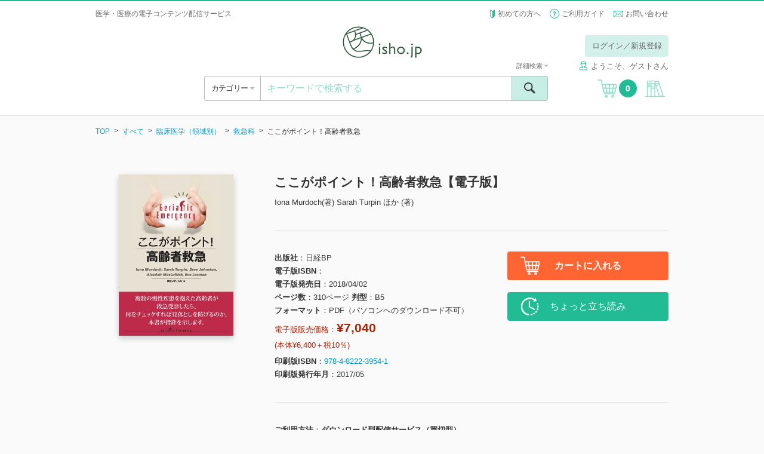

--- FILE ---
content_type: text/html; charset=UTF-8
request_url: https://store.isho.jp/search/detail/productId/1804772240
body_size: 232691
content:


<!DOCTYPE html><html lang="ja">
    <head>
<!-- Google Tag Manager -->
<script>(function(w,d,s,l,i){w[l]=w[l]||[];w[l].push({'gtm.start':
new Date().getTime(),event:'gtm.js'});var f=d.getElementsByTagName(s)[0],
j=d.createElement(s),dl=l!='dataLayer'?'&l='+l:'';j.async=true;j.src=
'https://www.googletagmanager.com/gtm.js?id='+i+dl;f.parentNode.insertBefore(j,f);
})(window,document,'script','dataLayer','GTM-53Q86H7');</script>
<!-- End Google Tag Manager -->
        
        <base href="https://store.isho.jp/">

        <meta charset="utf-8">
        
        <meta http-equiv="X-UA-Compatible" content="IE=edge">
<meta name="viewport" content="width=device-width, initial-scale=1.0, minimum-scale=1.0, maximum-scale=2.0, user-scalable=yes">
<meta name="format-detection" content="telephone=no">
<meta name="format-detection" content="email=no">
<meta name="keywords" content="">
<meta name="description" content="慢性疾患を複数抱えた高齢者が救急受診した時、&lt;br&gt;何をチェックすれば、見落としを防げるのか、その指針を示します。&lt;br&gt;&lt;br&gt;こんな高齢患者を診察したことはありませんか？&lt;br&gt;●肺炎を起こしているのに、白血球数やCRPが上昇しない&lt;br&gt;●腹部の臓器穿孔があるのに、X線画像が正常に見える&lt;br&gt;●尿路感染か無症候性細菌尿なのか、判断が難しい&lt;br&gt;●心筋梗塞があるのに、胸痛を訴えない&lt;br&gt;●せん妄なのか、認知症があるのか、区別が難しい&lt;br&gt;&lt;br&gt;高齢患者の治療で、もしも適切な初期治療を見落とせば、合併症発生率や死亡率が上がる。病院での最初の数時間が非常に大切で、結果を左右する。&lt;br&gt;&lt;br&gt;本書では、主に転倒、せん妄、脳卒中など、高齢者に典型的に頻発する事例を取り上げる。また、頭部外傷、腹痛、熱傷、重大な外傷といった、若年患者と異なる管理アプローチを要する緊急状態についても述べる。各疾患において、「要点」では有用なアドバイスを強調し、末尾の「覚えておくべきこと」には重要ポイントを端的にまとめている。">
<meta property="og:site_name" content="">
<meta property="og:title" content="">
<meta property="og:type" content="article">
<meta property="og:description" content="">
<meta property="og:image" content="">
<meta property="og:url" content="">        <link href="/js/select2/css/select2.min.css" media="screen" rel="stylesheet" type="text/css">
<link href="/js/icheck/skins/square/blue.css" media="screen" rel="stylesheet" type="text/css">
<link href="/js/slider-pro/css/slider-pro.min.css" media="screen" rel="stylesheet" type="text/css">
<link href="/js/fancybox/jquery.fancybox.css" media="screen" rel="stylesheet" type="text/css">
<link href="/js/slick/slick.css" media="screen" rel="stylesheet" type="text/css">
<link href="/css/style.css?2022022201" media="screen" rel="stylesheet" type="text/css">
<link href="/css/font-awesome/font-awesome.css" media="screen" rel="stylesheet" type="text/css">
<link href="/css/portal/common/error-list.css" media="screen" rel="stylesheet" type="text/css">
<link href="css/portal/search/detail.css" media="screen" rel="stylesheet" type="text/css"><script type="text/javascript" src="/js/jquery-1.11.3.min.js"></script>
<script type="text/javascript" src="/js/lib.js"></script>
<script type="text/javascript" src="/js/select2/js/select2.min.js"></script>
<script type="text/javascript" src="/js/icheck/icheck.min.js"></script>
<script type="text/javascript" src="/js/select2/js/i18n/ja.js"></script>
<script type="text/javascript" src="/js/slider-pro/js/jquery.sliderPro.min.js"></script>
<script type="text/javascript" src="/js/slick/slick.min.js"></script>
<script type="text/javascript" src="/js/menu-aim/jquery.menu-aim.js"></script>
<script type="text/javascript" src="/js/fancybox/jquery.fancybox.pack.js"></script>
<script type="text/javascript" src="/js/dotdotdot/jquery.dotdotdot.min.js"></script>
<script type="text/javascript" src="/js/validation/jquery.validate.min.js"></script>
<script type="text/javascript" src="/js/script.js?2016060601"></script>
<script type="text/javascript" charset="UTF-8" src="https://jpostal-1006.appspot.com/jquery.jpostal.js"></script>
<script type="text/javascript" src="/js/portal/index/index.js?2022030101"></script>
<script type="text/javascript" src="js/portal/search/detail.js?20191217"></script>        <link rel="shortcut icon" href="/favicon.ico" type="image/vnd.microsoft.icon">
        <link rel="icon" href="/favicon.ico" type="image/vnd.microsoft.icon">
        <link rel="apple-touch-icon" sizes="57x57" href="/apple-touch-icon-57x57.png">
        <link rel="apple-touch-icon" sizes="60x60" href="/apple-touch-icon-60x60.png">
        <link rel="apple-touch-icon" sizes="72x72" href="/apple-touch-icon-72x72.png">
        <link rel="apple-touch-icon" sizes="76x76" href="/apple-touch-icon-76x76.png">
        <link rel="apple-touch-icon" sizes="114x114" href="/apple-touch-icon-114x114.png">
        <link rel="apple-touch-icon" sizes="120x120" href="/apple-touch-icon-120x120.png">
        <link rel="apple-touch-icon" sizes="144x144" href="/apple-touch-icon-144x144.png">
        <link rel="apple-touch-icon" sizes="152x152" href="/apple-touch-icon-152x152.png">
        <link rel="apple-touch-icon" sizes="180x180" href="/apple-touch-icon-180x180.png">
        <link rel="icon" type="image/png" href="/android-chrome-192x192.png" sizes="192x192">
        <link rel="icon" type="image/png" href="/favicon-48x48.png" sizes="48x48">
        <link rel="icon" type="image/png" href="/favicon-96x96.png" sizes="96x96">
        <link rel="icon" type="image/png" href="/favicon-16x16.png" sizes="16x16">
        <link rel="icon" type="image/png" href="/favicon-32x32.png" sizes="32x32">
        <link rel="manifest" href="/manifest.json">
        <meta name="msapplication-TileColor" content="#2d88ef">
        <meta name="msapplication-TileImage" content="/mstile-144x144.png">
        <title>ここがポイント！高齢者救急【電子版】 | 医書.jp</title>
        <meta name="google-site-verification" content="1obFM2-RYJjdTlXegDGcM4jQ8nyIQUt4aP6HGSciYLA" />        <!-- リマーケティング タグの Google コード 対応 ここから -->
        <style type="text/css">
            <!--
            iframe[name="google_conversion_frame"] { position: absolute; top: 0; }
            -->
        </style>
        <!-- リマーケティング タグの Google コード 対応 ここまで -->
        <!-- yahoo タグ 対応 ここから -->
                <script async src="https://s.yimg.jp/images/listing/tool/cv/ytag.js"></script>
        <script>
        window.yjDataLayer = window.yjDataLayer || [];
        function ytag() { yjDataLayer.push(arguments); }
        ytag({"type":"ycl_cookie"});
        </script>        
                <!-- yahoo タグ 対応 ここまで -->
    </head>
    <body class="header-bordered" >
<!-- Google Tag Manager (noscript) -->
<noscript><iframe src="https://www.googletagmanager.com/ns.html?id=GTM-53Q86H7"
height="0" width="0" style="display:none;visibility:hidden"></iframe></noscript>
<!-- End Google Tag Manager (noscript) -->
        <!-- header ここから -->
        <header class="header" style="border-top: 2px solid #21bb95;">
    <div class="header__top">
                    <div class="header__info header__info--default">
                <h1>医学・医療の電子コンテンツ配信サービス</h1>
            </div>
                <ul class="header__subnav">
            <li><span class="icon icon--wakaba"></span> <a href="/htmls/index/service">初めての方へ</a></li>
            <li><span class="icon icon--question"></span> <a href="/htmls/index/guide">ご利用ガイド</a></li>
            <li><span class="icon icon--mail icon--vam"></span> <a href="/index/inquiry">お問い合わせ</a></li>
        </ul>
    </div>
    <div class="container">
        <div class="header__main">
            <a href="#" class="header__open-nav open-nav" data-open="#nav">
                <div>
                    <span></span>
                    <span></span>
                    <span></span>
                </div>
            </a>
            <h1 class="header__logo"><a href=""><img src="/img/logo.png" alt="isho.jp"></a></h1>
            <a href="javascript:void(0);" class="header__cart u-hide-pc">
                <span class="icon icon--cart"></span><span class="header__cart__count">0</span>
            </a>

                            <!-- PC -->
                <!-- ログインしていない場合だけ表示する -->
                <!--                <div class="header__login u-hide-sp">
                                    <div class="header__login__btn">
                                        <a href="/index/login" class="btn btn--green-light u-hover">ログイン／新規登録</a>
                                    </div>
                                </div>-->
                <div class="header__login u-hide-sp">
                    <div class="header__login__btn"><a href="#" class="btn btn--green-light open-nav u-hover login-link" data-open="#login" data-overlay="true">ログイン／新規登録</a></div>
                </div>
            
            <nav id="login" class="menu menu--login">
                <div class="menu__inner">
                    <a href="#" class="menu__close close-nav" data-close="#login">
                        <div>
                            <span></span>
                            <span></span>
                        </div>
                    </a>
                    <h2 class="menu__title u-hide-pc">ログイン</h2>
                    <div class="login">
                        <form method="post" name="member_index" id="member_index">
                            <div class="login__form">
                                <label for="login-user-id" class="u-hide-pc u-lh-100">メールアドレス</label>
                                <input id="login-user-id" name="login-user-id" type="text" class="input input--nm" value="" placeholder="メールアドレス" tabindex="1">
                            </div>
                            <div class="login__form">
                                <label for="login-password" class="u-hide-pc u-lh-100">パスワード</label>
                                <input id="login-password" name="login-password" type="password" class="input input--nm " value="" placeholder="パスワード" tabindex="2">
                                <div id="login-error" name="login-error" class="form__description form__description--error u-mtop-10"></div>
                            </div>
                            <div class="login__form form__checkbox-group" style="display:none">
                                <label><input id="login-omission" name="login-omission" type="checkbox" name="" class="icheck" checked="checked" tabindex="3"> 次回から入力を省略</label>
                            </div>
                            <div class="login__form btn-centering">
                                <div><input id="login-button" class="login-button btn btn--green btn--block btn--lg btn--noflex u-hover" name="login-button" type="button" value="ログイン" tabindex="4"></div>
                            </div>
                            <div class="login__forgot-pw"><a id="reset-password" name="reset-password" href="/member/reset-password" tabindex="5">パスワードをお忘れの方 <span class="icon icon--next"></span></a></div>
                            <!-- <div class="btn-centering"> -->
                            <div class="login__form btn-centering">
                                <div><a id="apply-button" name="apply-button" href="/member-apply/agree-privacy-policy" class="btn btn--green btn--block btn--lg u-hover" tabindex="6">新規会員登録</a></div>
                            </div>
                                                        <div class="login__form btn-centering move-apply" style="display:none">
                                <div class="login__forgot-pw">医書.jp本会員登録が必要です</div>
                                <div><a id="move-apply-button" name="move-apply-button" href="/member-apply/agree-privacy-policy/moveapply" class="btn btn--green btn--block btn--lg u-hover" tabindex="7">医書.jp本会員登録</a></div>
                            </div>
                        </form>
                    </div>
                </div>
            </nav>
            <nav id="carenet" class="menu menu--login">
                <div class="menu__inner">
                    <a href="#" class="menu__close close-nav" data-close="#carenet">
                        <div>
                            <span></span>
                            <span></span>
                        </div>
                    </a>
                    <h2 class="menu__title ">ポイント連携の手続き</h2>
                    <br>
                    <div class="login">
                        <div style="text-align: center">医書.jpアカウントに</div>
                        <div style="text-align: center">ケアネットポイントを連携させます</div>
                        <br>
                        <div class="u-hide-sp"><a href="javascript:void(0);" onclick="window.open('htmls/index/simple/point_policy','ケアネットポイント規約','width=1020,height=800,left='+ (window.screenLeft + (window.innerWidth - 1020)/2) + ',top ='+(window.screenTop + (window.innerHeight -800)/2)+',menubar=no,toolbar=no,location=no,status=no,scrollbars=no');return fales;">ケアネットポイント連携 利用規約</a></div>
                        <div class="u-hide-pc"><a href="htmls/index/simple/point_policy" target="_blank" rel="noopener noreferrer">ケアネットポイント連携 利用規約</a></div>
                        <div class="login__form btn-centering">
                            <!--div><a hidden href="" class="btn btn--green btn--block btn--lg btn--noflex u-hover" type="button" style="line-height:0.9;padding-top:0.5em;text-align: center">上記規約に同意の上<br>ケアネットポイントと連携</a></div-->
                            <div><a hidden href="" class="btn btn--green btn--block btn--lg u-hover" type="button" style="height:110%">上記規約に同意の上<br>ケアネットポイントと連携</a></div>
                        </div>
                    </div>
                    <div class="u-hide-sp"><p style="margin:auto;text-align:left;width: 80%">ケアネットポイントは、日常臨床に役立つ医学・医療情報サイト<br>「CareNet.com」の会員向けサービスです。<br>ケアネットポイントは、1ポイント＝1円分として医書.jpの<br>電子書籍の購入に利用ができます。</p></div>
                    <div class="u-hide-pc"><p style="text-align:left">ケアネットポイントは、日常臨床に役立つ医学・医療情報サイト「CareNet.com」の会員向けサービスです。<br>ケアネットポイントは、1ポイント＝1円分として医書.jpの電子書籍の購入に利用ができます。</p></div>
                </div>
            </nav>
                            <span class="header__username"><span class="icon icon--username" style="margin-right: 5px;"></span>ようこそ、ゲストさん</span>
                        <!-- PC -->

        </div>
        <div class="header__ui">
            <div class="header__ui__category">
                <div class="header__ui__category__inner">
                    <a  class="open-category">カテゴリー <span class="fa u-color-gray"></span></a>
                </div>
                <div class="header__ui__category__search">
                    <a href="#" class="open-nav" data-open="#search-advanced">詳細検索 <span class="fa fa-caret-right u-color-gray"></span></a>
                </div>
            </div>
            <div class="header__ui__search">
                <form id="search-form" name="search-form" action="/search/index" method="post">
                    <div class="search">
                        <input id="search-keyword" name="search-keyword" type="text" class="search__input" value="" placeholder="キーワードで検索する">
                        <button type="button" id="search-button" name="search-button" class="search__submit"><span class="icon icon--search"><span>検索</span></span></button>
                        <a href="#" class="search__advanced open-nav" data-open="#search-advanced" data-overlay="true">詳細検索 <span class="fa fa-caret-down u-color-gray"></span></a>
                    </div>
                    <div id="search-popup" name="search-popup" class="popup" style="display:none">
                        <div class="popup__content">条件を入力してください。</div>
                        <a href="" class="popup__close"><span class="icon icon--cancel"></span></a>
                    </div>
                    <div id="search-timeout-popup" name="search-timeout-popup" class="popup" style="display:none">
                        <div class="popup__content">一定時間応答がなかったので、処理を中断しました。<br>時間をおいて再度やり直してください。</div>
                        <a href="" class="popup__close"><span class="icon icon--cancel"></span></a>
                    </div>
                    <div id="search-error-popup" name="search-error-popup" class="popup" style="display:none">
                        <div class="popup__content">検索に失敗しました。<br>再度やり直してください。</div>
                        <a href="" class="popup__close"><span class="icon icon--cancel"></span></a>
                    </div>
                    <input type="hidden" name="api-search-flag" value="1">
                </form>
                <form id="search-advanced-form" name="search-advanced-form" action="/search/index" method="post">
                    <div id="search-advanced" class="menu menu--search-advanced">
                        <div class="menu__inner">
                            <a href="#" class="menu__close close-nav" data-close="#search-advanced">
                                <div>
                                    <span></span>
                                    <span></span>
                                </div>
                            </a>
                            <h2 class="menu__title u-hide-pc">詳細検索</h2>
                            <div class="search-advanced">
                                <div class="search-advanced__form">
                                    <label for="search-advanced-name" class="u-hide-pc u-lh-100">1. 書籍タイトル</label>
                                    <input id="search-advanced-name" name="search-advanced-name" type="text" class="input input--nm" value="" placeholder="書籍タイトル">
                                </div>
                                <div class="search-advanced__form">
                                    <label for="search-advanced-author" class="u-hide-pc u-lh-100">2. 著者名</label>
                                    <input id="search-advanced-author" name="search-advanced-author" type="text" class="input input--nm" value="" placeholder="著者名">
                                </div>
                                <div class="search-advanced__form">
                                    <label for="search-advanced-aff" class="u-hide-pc u-lh-100">3. 著者所属</label>
                                    <input id="search-advanced-aff" name="search-advanced-aff" type="text" class="input input--nm" value="" placeholder="著者所属">
                                </div>
                                <div class="search-advanced__form">
                                    <label for="search-advanced-pub" class="u-hide-pc u-lh-100">4. 出版社名</label>
                                    <input id="search-advanced-pub" name="search-advanced-pub" type="text" class="input input--nm" value="" placeholder="出版社名">
                                </div>
                                <div class="search-advanced__form">
                                    <label for="search-advanced-keyword" class="u-hide-pc u-lh-100">5. キーワード</label>
                                    <input id="search-advanced-keyword" type="text" class="input input--nm" name="search-advanced-keyword" value="" placeholder="キーワード">
                                </div>
                                <div class="search-advanced__form">
                                    <label for="search-advanced-year-1" class="u-hide-pc u-lh-100">6. 印刷版出版年</label>
                                    <select id="search-advanced-year-1" class="select2" data-placeholder="出版年" name="search-advanced-year-1" data-minimum-results-for-search="Infinity">
                                        <option value="">出版年を選択してください</option>
                                        <option value="2026">2026</option><option value="2025">2025</option><option value="2024">2024</option><option value="2023">2023</option><option value="2022">2022</option><option value="2021">2021</option><option value="2020">2020</option><option value="2019">2019</option><option value="2018">2018</option><option value="2017">2017</option><option value="2016">2016</option><option value="2015">2015</option><option value="2014">2014</option><option value="2013">2013</option><option value="2012">2012</option><option value="2011">2011</option><option value="2010">2010</option><option value="2009">2009</option><option value="2008">2008</option><option value="2007">2007</option><option value="2006">2006</option><option value="2005">2005</option><option value="2004">2004</option><option value="2003">2003</option><option value="2002">2002</option><option value="2001">2001</option><option value="2000">2000</option><option value="1999">1999</option><option value="1998">1998</option><option value="1997">1997</option><option value="1996">1996</option><option value="1995">1995</option><option value="1994">1994</option><option value="1993">1993</option><option value="1992">1992</option><option value="1991">1991</option><option value="1990">1990</option><option value="1989">1989</option><option value="1988">1988</option><option value="1987">1987</option><option value="1986">1986</option><option value="1985">1985</option><option value="1984">1984</option><option value="1983">1983</option><option value="1982">1982</option><option value="1981">1981</option><option value="1980">1980</option><option value="1979">1979</option><option value="1978">1978</option><option value="1977">1977</option><option value="1976">1976</option><option value="1975">1975</option><option value="1974">1974</option><option value="1973">1973</option><option value="1972">1972</option><option value="1971">1971</option><option value="1970">1970</option><option value="1969">1969</option><option value="1968">1968</option><option value="1967">1967</option><option value="1966">1966</option><option value="1965">1965</option><option value="1964">1964</option><option value="1963">1963</option><option value="1962">1962</option><option value="1961">1961</option><option value="1960">1960</option><option value="1959">1959</option><option value="1958">1958</option><option value="1957">1957</option><option value="1956">1956</option><option value="1955">1955</option><option value="1954">1954</option><option value="1953">1953</option><option value="1952">1952</option><option value="1951">1951</option><option value="1950">1950</option><option value="1949">1949</option><option value="1948">1948</option><option value="1947">1947</option><option value="1946">1946</option><option value="1945">1945</option><option value="1944">1944</option><option value="1943">1943</option><option value="1942">1942</option><option value="1941">1941</option><option value="1940">1940</option><option value="1939">1939</option><option value="1938">1938</option><option value="1937">1937</option><option value="1936">1936</option><option value="1935">1935</option><option value="1934">1934</option><option value="1933">1933</option><option value="1932">1932</option><option value="1931">1931</option><option value="1930">1930</option><option value="1929">1929</option><option value="1928">1928</option><option value="1927">1927</option><option value="1926">1926</option><option value="1925">1925</option><option value="1924">1924</option><option value="1923">1923</option><option value="1922">1922</option><option value="1921">1921</option><option value="1920">1920</option><option value="1919">1919</option><option value="1918">1918</option><option value="1917">1917</option><option value="1916">1916</option><option value="1915">1915</option><option value="1914">1914</option><option value="1913">1913</option><option value="1912">1912</option><option value="1911">1911</option><option value="1910">1910</option><option value="1909">1909</option><option value="1908">1908</option><option value="1907">1907</option><option value="1906">1906</option><option value="1905">1905</option><option value="1904">1904</option><option value="1903">1903</option><option value="1902">1902</option><option value="1901">1901</option><option value="1900">1900</option>                                    </select>
                                    年
                                    ～
                                    <select id="search-advanced-year-2" class="select2" data-placeholder="出版年" name="search-advanced-year-2" data-minimum-results-for-search="Infinity">
                                        <option value="">出版年を選択してください</option>
                                        <option value="2026">2026</option><option value="2025">2025</option><option value="2024">2024</option><option value="2023">2023</option><option value="2022">2022</option><option value="2021">2021</option><option value="2020">2020</option><option value="2019">2019</option><option value="2018">2018</option><option value="2017">2017</option><option value="2016">2016</option><option value="2015">2015</option><option value="2014">2014</option><option value="2013">2013</option><option value="2012">2012</option><option value="2011">2011</option><option value="2010">2010</option><option value="2009">2009</option><option value="2008">2008</option><option value="2007">2007</option><option value="2006">2006</option><option value="2005">2005</option><option value="2004">2004</option><option value="2003">2003</option><option value="2002">2002</option><option value="2001">2001</option><option value="2000">2000</option><option value="1999">1999</option><option value="1998">1998</option><option value="1997">1997</option><option value="1996">1996</option><option value="1995">1995</option><option value="1994">1994</option><option value="1993">1993</option><option value="1992">1992</option><option value="1991">1991</option><option value="1990">1990</option><option value="1989">1989</option><option value="1988">1988</option><option value="1987">1987</option><option value="1986">1986</option><option value="1985">1985</option><option value="1984">1984</option><option value="1983">1983</option><option value="1982">1982</option><option value="1981">1981</option><option value="1980">1980</option><option value="1979">1979</option><option value="1978">1978</option><option value="1977">1977</option><option value="1976">1976</option><option value="1975">1975</option><option value="1974">1974</option><option value="1973">1973</option><option value="1972">1972</option><option value="1971">1971</option><option value="1970">1970</option><option value="1969">1969</option><option value="1968">1968</option><option value="1967">1967</option><option value="1966">1966</option><option value="1965">1965</option><option value="1964">1964</option><option value="1963">1963</option><option value="1962">1962</option><option value="1961">1961</option><option value="1960">1960</option><option value="1959">1959</option><option value="1958">1958</option><option value="1957">1957</option><option value="1956">1956</option><option value="1955">1955</option><option value="1954">1954</option><option value="1953">1953</option><option value="1952">1952</option><option value="1951">1951</option><option value="1950">1950</option><option value="1949">1949</option><option value="1948">1948</option><option value="1947">1947</option><option value="1946">1946</option><option value="1945">1945</option><option value="1944">1944</option><option value="1943">1943</option><option value="1942">1942</option><option value="1941">1941</option><option value="1940">1940</option><option value="1939">1939</option><option value="1938">1938</option><option value="1937">1937</option><option value="1936">1936</option><option value="1935">1935</option><option value="1934">1934</option><option value="1933">1933</option><option value="1932">1932</option><option value="1931">1931</option><option value="1930">1930</option><option value="1929">1929</option><option value="1928">1928</option><option value="1927">1927</option><option value="1926">1926</option><option value="1925">1925</option><option value="1924">1924</option><option value="1923">1923</option><option value="1922">1922</option><option value="1921">1921</option><option value="1920">1920</option><option value="1919">1919</option><option value="1918">1918</option><option value="1917">1917</option><option value="1916">1916</option><option value="1915">1915</option><option value="1914">1914</option><option value="1913">1913</option><option value="1912">1912</option><option value="1911">1911</option><option value="1910">1910</option><option value="1909">1909</option><option value="1908">1908</option><option value="1907">1907</option><option value="1906">1906</option><option value="1905">1905</option><option value="1904">1904</option><option value="1903">1903</option><option value="1902">1902</option><option value="1901">1901</option><option value="1900">1900</option>                                       
                                    </select>
                                    年
                                </div>
                                <div class="search-advanced__form">
                                    <label class="u-hide-pc u-lh-100">7. 本体価格</label>
                                    <select id="search-advanced-price" class="select2" data-placeholder="本体価格" name="search-advanced-price" data-minimum-results-for-search="Infinity">
                                        <option value="0">すべて</option>
                                        <option value="1">～1,000円</option>
                                        <option value="2">1,000～3,000円</option>
                                        <option value="3">3,000～4,000円</option>
                                        <option value="4">4,000～5,000円</option>
                                        <option value="5">5,000～6,000円</option>
                                        <option value="6">6,000～7,000円</option>
                                        <option value="7">7,000～8,000円</option>
                                        <option value="8">8,000～9,000円</option>
                                        <option value="9">9,000～10,000円</option>
                                        <option value="10">10,000円～</option>
                                    </select>
                                </div>
                                <div class="search-advanced__form">
                                    <label class="u-hide-pc u-lh-100">8. 媒体種別</label>
                                    <select id="search-advanced-type" class="select2" name="search-advanced-type" data-placeholder="媒体種別">
                                        <option value="0">すべて</option>
                                        <option value="1">書籍</option>
                                        <option value="2">雑誌</option>
                                    </select>
                                </div>
                                <div class="search-advanced__form">
                                    <label for="search-advanced-category" class="u-hide-pc u-lh-100">9. 分類</label>
                                    <select id="search-advanced-category" class="select2" name="search-advanced-category" data-placeholder="分類">
                                        <option value="all">すべて</option>
                                        <option value="1001">基礎医学系</option>
                                        <option value="1002">臨床医学・内科系</option>
                                        <option value="1003">臨床医学・外科系</option>
                                        <option value="1004">臨床医学（領域別）</option>
                                        <option value="1005">臨床医学（テーマ別）</option>
                                        <option value="2001">社会医学系・医学一般など</option>
                                        <option value="3001">基礎看護</option>
                                        <option value="3002">臨床看護（診療科・技術）</option>
                                        <option value="3003">臨床看護（専門別）</option>
                                        <option value="3004">保健・助産</option>
                                        <option value="3005">看護教員・学生</option>
                                        <option value="4001">各種医療職</option>
                                        <option value="5001">東洋医学</option>
                                        <option value="6001">栄養学</option>
                                        <option value="7001">薬学</option>
                                        <option value="8001">歯科学</option>
                                        <option value="9001">保健・体育</option>
                                    </select>
                                </div>
                            </div>
                            <div class="btn-centering">
                                <div><input id="search-advanced-button" name="search-advanced-button" type="button" class="btn btn--green btn--lg btn--block btn--noflex u-hover" value="検索"></div>
                            </div>
                        </div>
                    </div>
                    <input type="hidden" name="api-search-flag" value="1">
                </form>
            </div>
            <a href="javascript:void(0);" class="header__cart u-hide-sp">
                <span class="icon icon--cart"></span><span class="header__cart__count">0</span>
            </a>
                            <a href="#" id="bookshelf-login" class="header__bookshelf login-link"><span class="icon icon--bookshelf"></span></a>
                    </div>
        <!-- SP -->
                    <div class="header__login u-hide-pc">
                <div class="header__login u-hide-pc">
                    <div class="header__login__btn"><a id="header-login-sp" href="#" class="btn btn--block btn--green open-nav" data-open="#login">ログイン／新規登録</a></div>
                </div>
                <div class="header__login__first"><a href="/htmls/index/service">初めての方へ <span class="fa fa-caret-right u-color-gray"></span></a></div>
            </div>
            </div>
    <nav id="nav" class="menu menu--nav">

        <div class="menu__inner">
            <a href="#" class="menu__close close-nav" data-close="#nav">
                <div>
                    <span></span>
                    <span></span>
                </div>
            </a>

                            <div class="nav">
                    <div class="menu__title">&nbsp;</div>
                    <a id="header-login-pc" href="#" class="nav__bookshelf btn btn--green btn--block btn--xl open-nav close-nav" data-open="#login" data-close="#nav">ログイン／新規登録</a>
                    <hr>
                    <a href="/htmls/index/service" class="nav__bookshelf btn btn--default btn--block btn--xl">初めての方へ</a>
                    <a href="/htmls/index/guide" class="nav__bookshelf btn btn--default btn--block btn--xl">ご利用ガイド</a>
                    <a href="/index/inquiry" class="nav__bookshelf btn btn--default btn--block btn--xl">お問い合わせ</a>
                </div>
            
        </div>
    </nav>
    <nav class="menu menu--category">
        <div class="menu__inner">
            <a href="#" class="menu__close close-category">
                <div>
                    <span></span>
                    <span></span>
                </div>
            </a>
            <h2 class="menu__title">カテゴリー</h2>
            <div class="category">
                <ul class="category__level1">
                    <li>
                        <a id="search-category-all" href="/search/index?largeCategory=all&apiFlag=0" class="category__open-child">すべて</a>
                    </li>
                                                                    <li>
                            <a href="/search/index?largeCategory=1001&apiFlag=0" class="category__open-child">基礎医学系</a>
                            <div class="category__level2">
                                <a href="#" class="category__prev btn btn--default btn--block btn--lg">すべてのカテゴリー</a>
                                <ul>
                                                                                                                        <li>
                                                <a href="/search/index?largeCategory=1001&middleCategory=0001&apiFlag=0">
                                                    解剖学・細胞生物学・発生学(129)                                                </a>
                                            </li>
                                                                                                                                                                <li>
                                                <a href="/search/index?largeCategory=1001&middleCategory=0002&apiFlag=0">
                                                    生化学・分子生物学(78)                                                </a>
                                            </li>
                                                                                                                                                                <li>
                                                <a href="/search/index?largeCategory=1001&middleCategory=0003&apiFlag=0">
                                                    生理学(59)                                                </a>
                                            </li>
                                                                                                                                                                <li>
                                                <a href="/search/index?largeCategory=1001&middleCategory=0004&apiFlag=0">
                                                    薬理学(32)                                                </a>
                                            </li>
                                                                                                                                                                <li>
                                                <a href="/search/index?largeCategory=1001&middleCategory=0005&apiFlag=0">
                                                    病理学・腫瘍(122)                                                </a>
                                            </li>
                                                                                                                                                                <li>
                                                <a href="/search/index?largeCategory=1001&middleCategory=0006&apiFlag=0">
                                                    感染・微生物(30)                                                </a>
                                            </li>
                                                                                                                                                                <li>
                                                <a href="/search/index?largeCategory=1001&middleCategory=0007&apiFlag=0">
                                                    免疫学(27)                                                </a>
                                            </li>
                                                                                                                                                                <li>
                                                <a href="/search/index?largeCategory=1001&middleCategory=0008&apiFlag=0">
                                                    人類遺伝学(17)                                                </a>
                                            </li>
                                                                                                                                                                <li>
                                                <a href="/search/index?largeCategory=1001&middleCategory=0009&apiFlag=0">
                                                    遺伝子工学・ゲノム情報(69)                                                </a>
                                            </li>
                                                                                                                                                                <li>
                                                <a href="/search/index?largeCategory=1001&middleCategory=0010&apiFlag=0">
                                                    医用工学・医用生体工学(39)                                                </a>
                                            </li>
                                                                                                                                                                <li>
                                                <a href="/search/index?largeCategory=1001&middleCategory=0011&apiFlag=0">
                                                    基礎医学関連科学(76)                                                </a>
                                            </li>
                                                                                                            </ul>
                            </div>
                        </li>
                                                                    <li>
                            <a href="/search/index?largeCategory=1002&apiFlag=0" class="category__open-child">臨床医学・内科系</a>
                            <div class="category__level2">
                                <a href="#" class="category__prev btn btn--default btn--block btn--lg">すべてのカテゴリー</a>
                                <ul>
                                                                                                                        <li>
                                                <a href="/search/index?largeCategory=1002&middleCategory=0001&apiFlag=0">
                                                    消化器内科(345)                                                </a>
                                            </li>
                                                                                                                                                                <li>
                                                <a href="/search/index?largeCategory=1002&middleCategory=0002&apiFlag=0">
                                                    循環器内科(481)                                                </a>
                                            </li>
                                                                                                                                                                <li>
                                                <a href="/search/index?largeCategory=1002&middleCategory=0003&apiFlag=0">
                                                    呼吸器内科(209)                                                </a>
                                            </li>
                                                                                                                                                                <li>
                                                <a href="/search/index?largeCategory=1002&middleCategory=0004&apiFlag=0">
                                                    血液内科・輸血(113)                                                </a>
                                            </li>
                                                                                                                                                                <li>
                                                <a href="/search/index?largeCategory=1002&middleCategory=0005&apiFlag=0">
                                                    神経内科(311)                                                </a>
                                            </li>
                                                                                                                                                                <li>
                                                <a href="/search/index?largeCategory=1002&middleCategory=0006&apiFlag=0">
                                                    老年医学(117)                                                </a>
                                            </li>
                                                                                                                                                                <li>
                                                <a href="/search/index?largeCategory=1002&middleCategory=0007&apiFlag=0">
                                                    腎臓内科(230)                                                </a>
                                            </li>
                                                                                                                                                                <li>
                                                <a href="/search/index?largeCategory=1002&middleCategory=0008&apiFlag=0">
                                                    肝臓(24)                                                </a>
                                            </li>
                                                                                                                                                                <li>
                                                <a href="/search/index?largeCategory=1002&middleCategory=0009&apiFlag=0">
                                                    糖尿病(128)                                                </a>
                                            </li>
                                                                                                                                                                <li>
                                                <a href="/search/index?largeCategory=1002&middleCategory=0010&apiFlag=0">
                                                    内分泌代謝(84)                                                </a>
                                            </li>
                                                                                                                                                                <li>
                                                <a href="/search/index?largeCategory=1002&middleCategory=0011&apiFlag=0">
                                                    リウマチ・膠原病(76)                                                </a>
                                            </li>
                                                                                                                                                                <li>
                                                <a href="/search/index?largeCategory=1002&middleCategory=0012&apiFlag=0">
                                                    アレルギー・免疫(56)                                                </a>
                                            </li>
                                                                                                                                                                <li>
                                                <a href="/search/index?largeCategory=1002&middleCategory=0013&apiFlag=0">
                                                    感染症(241)                                                </a>
                                            </li>
                                                                                                                                                                                        </ul>
                            </div>
                        </li>
                                                                    <li>
                            <a href="/search/index?largeCategory=1003&apiFlag=0" class="category__open-child">臨床医学・外科系</a>
                            <div class="category__level2">
                                <a href="#" class="category__prev btn btn--default btn--block btn--lg">すべてのカテゴリー</a>
                                <ul>
                                                                                                                        <li>
                                                <a href="/search/index?largeCategory=1003&middleCategory=0001&apiFlag=0">
                                                    脳神経(150)                                                </a>
                                            </li>
                                                                                                                                                                <li>
                                                <a href="/search/index?largeCategory=1003&middleCategory=0002&apiFlag=0">
                                                    消化器外科(200)                                                </a>
                                            </li>
                                                                                                                                                                <li>
                                                <a href="/search/index?largeCategory=1003&middleCategory=0003&apiFlag=0">
                                                    心臓血管外科・胸部外科(110)                                                </a>
                                            </li>
                                                                                                                                                                <li>
                                                <a href="/search/index?largeCategory=1003&middleCategory=0004&apiFlag=0">
                                                    呼吸器外科(40)                                                </a>
                                            </li>
                                                                                                                                                                <li>
                                                <a href="/search/index?largeCategory=1003&middleCategory=0005&apiFlag=0">
                                                    乳腺外科(34)                                                </a>
                                            </li>
                                                                                                                                                                <li>
                                                <a href="/search/index?largeCategory=1003&middleCategory=0006&apiFlag=0">
                                                    小児外科(24)                                                </a>
                                            </li>
                                                                                                            </ul>
                            </div>
                        </li>
                                                                    <li>
                            <a href="/search/index?largeCategory=1004&apiFlag=0" class="category__open-child">臨床医学（領域別）</a>
                            <div class="category__level2">
                                <a href="#" class="category__prev btn btn--default btn--block btn--lg">すべてのカテゴリー</a>
                                <ul>
                                                                                                                        <li>
                                                <a href="/search/index?largeCategory=1004&middleCategory=0001&apiFlag=0">
                                                    内科一般(354)                                                </a>
                                            </li>
                                                                                                                                                                <li>
                                                <a href="/search/index?largeCategory=1004&middleCategory=0002&apiFlag=0">
                                                    外科一般(217)                                                </a>
                                            </li>
                                                                                                                                                                <li>
                                                <a href="/search/index?largeCategory=1004&middleCategory=0003&apiFlag=0">
                                                    小児科・新生児(425)                                                </a>
                                            </li>
                                                                                                                                                                <li>
                                                <a href="/search/index?largeCategory=1004&middleCategory=0004&apiFlag=0">
                                                    産婦人科・周産期(284)                                                </a>
                                            </li>
                                                                                                                                                                <li>
                                                <a href="/search/index?largeCategory=1004&middleCategory=0005&apiFlag=0">
                                                    泌尿器科(81)                                                </a>
                                            </li>
                                                                                                                                                                <li>
                                                <a href="/search/index?largeCategory=1004&middleCategory=0006&apiFlag=0">
                                                    脳神経外科(130)                                                </a>
                                            </li>
                                                                                                                                                                <li>
                                                <a href="/search/index?largeCategory=1004&middleCategory=0007&apiFlag=0">
                                                    整形外科(533)                                                </a>
                                            </li>
                                                                                                                                                                <li>
                                                <a href="/search/index?largeCategory=1004&middleCategory=0008&apiFlag=0">
                                                    形成外科(119)                                                </a>
                                            </li>
                                                                                                                                                                <li>
                                                <a href="/search/index?largeCategory=1004&middleCategory=0009&apiFlag=0">
                                                    耳鼻咽喉科(103)                                                </a>
                                            </li>
                                                                                                                                                                <li>
                                                <a href="/search/index?largeCategory=1004&middleCategory=0010&apiFlag=0">
                                                    放射線科・画像診断(328)                                                </a>
                                            </li>
                                                                                                                                                                <li>
                                                <a href="/search/index?largeCategory=1004&middleCategory=0011&apiFlag=0">
                                                    皮膚科(242)                                                </a>
                                            </li>
                                                                                                                                                                <li>
                                                <a href="/search/index?largeCategory=1004&middleCategory=0012&apiFlag=0">
                                                    精神科(340)                                                </a>
                                            </li>
                                                                                                                                                                <li>
                                                <a href="/search/index?largeCategory=1004&middleCategory=0013&apiFlag=0">
                                                    救急科(312)                                                </a>
                                            </li>
                                                                                                                                                                <li>
                                                <a href="/search/index?largeCategory=1004&middleCategory=0014&apiFlag=0">
                                                    麻酔科・集中治療(297)                                                </a>
                                            </li>
                                                                                                                                                                <li>
                                                <a href="/search/index?largeCategory=1004&middleCategory=0015&apiFlag=0">
                                                    眼科(206)                                                </a>
                                            </li>
                                                                                                                                                                <li>
                                                <a href="/search/index?largeCategory=1004&middleCategory=0016&apiFlag=0">
                                                    病理(62)                                                </a>
                                            </li>
                                                                                                                                                                <li>
                                                <a href="/search/index?largeCategory=1004&middleCategory=0017&apiFlag=0">
                                                    臨床検査(138)                                                </a>
                                            </li>
                                                                                                                                                                <li>
                                                <a href="/search/index?largeCategory=1004&middleCategory=0018&apiFlag=0">
                                                    リハビリテーション科(582)                                                </a>
                                            </li>
                                                                                                                                                                <li>
                                                <a href="/search/index?largeCategory=1004&middleCategory=0019&apiFlag=0">
                                                    総合診療(306)                                                </a>
                                            </li>
                                                                                                                                                                                                                                                                                                                                                                                                                                                                                                        </ul>
                            </div>
                        </li>
                                                                    <li>
                            <a href="/search/index?largeCategory=1005&apiFlag=0" class="category__open-child">臨床医学（テーマ別）</a>
                            <div class="category__level2">
                                <a href="#" class="category__prev btn btn--default btn--block btn--lg">すべてのカテゴリー</a>
                                <ul>
                                                                                                                        <li>
                                                <a href="/search/index?largeCategory=1005&middleCategory=0001&apiFlag=0">
                                                    診断一般(210)                                                </a>
                                            </li>
                                                                                                                                                                <li>
                                                <a href="/search/index?largeCategory=1005&middleCategory=0002&apiFlag=0">
                                                    治療一般、薬物治療(222)                                                </a>
                                            </li>
                                                                                                                                                                <li>
                                                <a href="/search/index?largeCategory=1005&middleCategory=0003&apiFlag=0">
                                                    緩和ケア(144)                                                </a>
                                            </li>
                                                                                                                                                                <li>
                                                <a href="/search/index?largeCategory=1005&middleCategory=0004&apiFlag=0">
                                                    がん・腫瘍薬物療法(288)                                                </a>
                                            </li>
                                                                                                                                                                <li>
                                                <a href="/search/index?largeCategory=1005&middleCategory=0005&apiFlag=0">
                                                    超音波診断(93)                                                </a>
                                            </li>
                                                                                                                                                                <li>
                                                <a href="/search/index?largeCategory=1005&middleCategory=0006&apiFlag=0">
                                                    核医学(18)                                                </a>
                                            </li>
                                                                                                                                                                <li>
                                                <a href="/search/index?largeCategory=1005&middleCategory=0007&apiFlag=0">
                                                    透析(73)                                                </a>
                                            </li>
                                                                                                                                                                <li>
                                                <a href="/search/index?largeCategory=1005&middleCategory=0008&apiFlag=0">
                                                    病態栄養(65)                                                </a>
                                            </li>
                                                                                                                                                                <li>
                                                <a href="/search/index?largeCategory=1005&middleCategory=0009&apiFlag=0">
                                                    臨床遺伝(15)                                                </a>
                                            </li>
                                                                                                                                                                <li>
                                                <a href="/search/index?largeCategory=1005&middleCategory=0010&apiFlag=0">
                                                    臨床薬理(10)                                                </a>
                                            </li>
                                                                                                                                                                <li>
                                                <a href="/search/index?largeCategory=1005&middleCategory=0011&apiFlag=0">
                                                    産業衛生・産業医学(23)                                                </a>
                                            </li>
                                                                                                                                                                <li>
                                                <a href="/search/index?largeCategory=1005&middleCategory=0012&apiFlag=0">
                                                    スポーツ医学、運動器(141)                                                </a>
                                            </li>
                                                                                                                                                                <li>
                                                <a href="/search/index?largeCategory=1005&middleCategory=0013&apiFlag=0">
                                                    移植・人工臓器(9)                                                </a>
                                            </li>
                                                                                                            </ul>
                            </div>
                        </li>
                                                                    <li>
                            <a href="/search/index?largeCategory=2001&apiFlag=0" class="category__open-child">社会医学系・医学一般など</a>
                            <div class="category__level2">
                                <a href="#" class="category__prev btn btn--default btn--block btn--lg">すべてのカテゴリー</a>
                                <ul>
                                                                                                                        <li>
                                                <a href="/search/index?largeCategory=2001&middleCategory=0001&apiFlag=0">
                                                    法医学(14)                                                </a>
                                            </li>
                                                                                                                                                                <li>
                                                <a href="/search/index?largeCategory=2001&middleCategory=0002&apiFlag=0">
                                                    公衆衛生・疫学(80)                                                </a>
                                            </li>
                                                                                                                                                                <li>
                                                <a href="/search/index?largeCategory=2001&middleCategory=0003&apiFlag=0">
                                                    医療統計学・臨床研究(194)                                                </a>
                                            </li>
                                                                                                                                                                <li>
                                                <a href="/search/index?largeCategory=2001&middleCategory=0004&apiFlag=0">
                                                    医療情報学(64)                                                </a>
                                            </li>
                                                                                                                                                                <li>
                                                <a href="/search/index?largeCategory=2001&middleCategory=0005&apiFlag=0">
                                                    環境医学(3)                                                </a>
                                            </li>
                                                                                                                                                                <li>
                                                <a href="/search/index?largeCategory=2001&middleCategory=0006&apiFlag=0">
                                                    災害医学(17)                                                </a>
                                            </li>
                                                                                                                                                                <li>
                                                <a href="/search/index?largeCategory=2001&middleCategory=0007&apiFlag=0">
                                                    医療制度・医療経済・病院管理学(293)                                                </a>
                                            </li>
                                                                                                                                                                <li>
                                                <a href="/search/index?largeCategory=2001&middleCategory=0008&apiFlag=0">
                                                    医学教育・医療倫理(168)                                                </a>
                                            </li>
                                                                                                                                                                <li>
                                                <a href="/search/index?largeCategory=2001&middleCategory=0009&apiFlag=0">
                                                    医学概論(41)                                                </a>
                                            </li>
                                                                                                                                                                <li>
                                                <a href="/search/index?largeCategory=2001&middleCategory=0010&apiFlag=0">
                                                    医学史(15)                                                </a>
                                            </li>
                                                                                                                                                                <li>
                                                <a href="/search/index?largeCategory=2001&middleCategory=0011&apiFlag=0">
                                                    医学随想(29)                                                </a>
                                            </li>
                                                                                                                                                                <li>
                                                <a href="/search/index?largeCategory=2001&middleCategory=0012&apiFlag=0">
                                                    医師国家試験(18)                                                </a>
                                            </li>
                                                                                                                                                                <li>
                                                <a href="/search/index?largeCategory=2001&middleCategory=0013&apiFlag=0">
                                                    辞典・事典・語学(102)                                                </a>
                                            </li>
                                                                                                                                                                <li>
                                                <a href="/search/index?largeCategory=2001&middleCategory=0014&apiFlag=0">
                                                    その他(170)                                                </a>
                                            </li>
                                                                                                            </ul>
                            </div>
                        </li>
                                                                    <li>
                            <a href="/search/index?largeCategory=3001&apiFlag=0" class="category__open-child">基礎看護</a>
                            <div class="category__level2">
                                <a href="#" class="category__prev btn btn--default btn--block btn--lg">すべてのカテゴリー</a>
                                <ul>
                                                                                                                        <li>
                                                <a href="/search/index?largeCategory=3001&middleCategory=0001&apiFlag=0">
                                                    看護理論(48)                                                </a>
                                            </li>
                                                                                                                                                                <li>
                                                <a href="/search/index?largeCategory=3001&middleCategory=0002&apiFlag=0">
                                                    看護技術(121)                                                </a>
                                            </li>
                                                                                                                                                                <li>
                                                <a href="/search/index?largeCategory=3001&middleCategory=0003&apiFlag=0">
                                                    看護過程・看護診断(55)                                                </a>
                                            </li>
                                                                                                                                                                <li>
                                                <a href="/search/index?largeCategory=3001&middleCategory=0004&apiFlag=0">
                                                    看護記録・看護計画・クリニカルパス(17)                                                </a>
                                            </li>
                                                                                                                                                                <li>
                                                <a href="/search/index?largeCategory=3001&middleCategory=0005&apiFlag=0">
                                                    看護管理(128)                                                </a>
                                            </li>
                                                                                                                                                                <li>
                                                <a href="/search/index?largeCategory=3001&middleCategory=0006&apiFlag=0">
                                                    看護制度(7)                                                </a>
                                            </li>
                                                                                                                                                                <li>
                                                <a href="/search/index?largeCategory=3001&middleCategory=0007&apiFlag=0">
                                                    看護教育・看護倫理(161)                                                </a>
                                            </li>
                                                                                                                                                                <li>
                                                <a href="/search/index?largeCategory=3001&middleCategory=0008&apiFlag=0">
                                                    看護研究(77)                                                </a>
                                            </li>
                                                                                                                                                                <li>
                                                <a href="/search/index?largeCategory=3001&middleCategory=0009&apiFlag=0">
                                                    看護学一般・読み物(209)                                                </a>
                                            </li>
                                                                                                                                                                                        </ul>
                            </div>
                        </li>
                                                                    <li>
                            <a href="/search/index?largeCategory=3002&apiFlag=0" class="category__open-child">臨床看護（診療科・技術）</a>
                            <div class="category__level2">
                                <a href="#" class="category__prev btn btn--default btn--block btn--lg">すべてのカテゴリー</a>
                                <ul>
                                                                                                                        <li>
                                                <a href="/search/index?largeCategory=3002&middleCategory=0001&apiFlag=0">
                                                    呼吸器(57)                                                </a>
                                            </li>
                                                                                                                                                                <li>
                                                <a href="/search/index?largeCategory=3002&middleCategory=0002&apiFlag=0">
                                                    循環器(60)                                                </a>
                                            </li>
                                                                                                                                                                <li>
                                                <a href="/search/index?largeCategory=3002&middleCategory=0003&apiFlag=0">
                                                    血液・造血器(13)                                                </a>
                                            </li>
                                                                                                                                                                <li>
                                                <a href="/search/index?largeCategory=3002&middleCategory=0004&apiFlag=0">
                                                    消化器(28)                                                </a>
                                            </li>
                                                                                                                                                                <li>
                                                <a href="/search/index?largeCategory=3002&middleCategory=0005&apiFlag=0">
                                                    内分泌・代謝(2)                                                </a>
                                            </li>
                                                                                                                                                                <li>
                                                <a href="/search/index?largeCategory=3002&middleCategory=0006&apiFlag=0">
                                                    脳・神経(29)                                                </a>
                                            </li>
                                                                                                                                                                <li>
                                                <a href="/search/index?largeCategory=3002&middleCategory=0007&apiFlag=0">
                                                    腎・泌尿器・生殖器(22)                                                </a>
                                            </li>
                                                                                                                                                                <li>
                                                <a href="/search/index?largeCategory=3002&middleCategory=0008&apiFlag=0">
                                                    整形(28)                                                </a>
                                            </li>
                                                                                                                                                                <li>
                                                <a href="/search/index?largeCategory=3002&middleCategory=0009&apiFlag=0">
                                                    皮膚科(26)                                                </a>
                                            </li>
                                                                                                                                                                <li>
                                                <a href="/search/index?largeCategory=3002&middleCategory=0010&apiFlag=0">
                                                    眼・耳鼻咽喉・歯(29)                                                </a>
                                            </li>
                                                                                                                                                                <li>
                                                <a href="/search/index?largeCategory=3002&middleCategory=0011&apiFlag=0">
                                                    救急・ICU・手術・麻酔(125)                                                </a>
                                            </li>
                                                                                                                                                                <li>
                                                <a href="/search/index?largeCategory=3002&middleCategory=0012&apiFlag=0">
                                                    検査・画像診断・ME機器(45)                                                </a>
                                            </li>
                                                                                                                                                                <li>
                                                <a href="/search/index?largeCategory=3002&middleCategory=0013&apiFlag=0">
                                                    水・電解質・輸液(7)                                                </a>
                                            </li>
                                                                                                                                                                <li>
                                                <a href="/search/index?largeCategory=3002&middleCategory=0014&apiFlag=0">
                                                    注射・くすり(25)                                                </a>
                                            </li>
                                                                                                                                                                <li>
                                                <a href="/search/index?largeCategory=3002&middleCategory=0015&apiFlag=0">
                                                    心電図(29)                                                </a>
                                            </li>
                                                                                                                                                                <li>
                                                <a href="/search/index?largeCategory=3002&middleCategory=0016&apiFlag=0">
                                                    免疫・アレルギー(2)                                                </a>
                                            </li>
                                                                                                            </ul>
                            </div>
                        </li>
                                                                    <li>
                            <a href="/search/index?largeCategory=3003&apiFlag=0" class="category__open-child">臨床看護（専門別）</a>
                            <div class="category__level2">
                                <a href="#" class="category__prev btn btn--default btn--block btn--lg">すべてのカテゴリー</a>
                                <ul>
                                                                                                                        <li>
                                                <a href="/search/index?largeCategory=3003&middleCategory=0001&apiFlag=0">
                                                    急性・重症患者看護(34)                                                </a>
                                            </li>
                                                                                                                                                                <li>
                                                <a href="/search/index?largeCategory=3003&middleCategory=0002&apiFlag=0">
                                                    慢性疾患(6)                                                </a>
                                            </li>
                                                                                                                                                                <li>
                                                <a href="/search/index?largeCategory=3003&middleCategory=0003&apiFlag=0">
                                                    摂食・嚥下障害看護(17)                                                </a>
                                            </li>
                                                                                                                                                                <li>
                                                <a href="/search/index?largeCategory=3003&middleCategory=0004&apiFlag=0">
                                                    皮膚・スキンケア・褥瘡(58)                                                </a>
                                            </li>
                                                                                                                                                                <li>
                                                <a href="/search/index?largeCategory=3003&middleCategory=0005&apiFlag=0">
                                                    がん看護(103)                                                </a>
                                            </li>
                                                                                                                                                                <li>
                                                <a href="/search/index?largeCategory=3003&middleCategory=0006&apiFlag=0">
                                                    緩和ケア(56)                                                </a>
                                            </li>
                                                                                                                                                                <li>
                                                <a href="/search/index?largeCategory=3003&middleCategory=0007&apiFlag=0">
                                                    感染症・感染管理(74)                                                </a>
                                            </li>
                                                                                                                                                                <li>
                                                <a href="/search/index?largeCategory=3003&middleCategory=0008&apiFlag=0">
                                                    糖尿病(27)                                                </a>
                                            </li>
                                                                                                                                                                <li>
                                                <a href="/search/index?largeCategory=3003&middleCategory=0009&apiFlag=0">
                                                    透析(35)                                                </a>
                                            </li>
                                                                                                                                                                <li>
                                                <a href="/search/index?largeCategory=3003&middleCategory=0010&apiFlag=0">
                                                    リハビリテーション(67)                                                </a>
                                            </li>
                                                                                                                                                                <li>
                                                <a href="/search/index?largeCategory=3003&middleCategory=0011&apiFlag=0">
                                                    地域看護・在宅看護(105)                                                </a>
                                            </li>
                                                                                                                                                                <li>
                                                <a href="/search/index?largeCategory=3003&middleCategory=0012&apiFlag=0">
                                                    老年看護(96)                                                </a>
                                            </li>
                                                                                                                                                                <li>
                                                <a href="/search/index?largeCategory=3003&middleCategory=0013&apiFlag=0">
                                                    小児看護(81)                                                </a>
                                            </li>
                                                                                                                                                                <li>
                                                <a href="/search/index?largeCategory=3003&middleCategory=0014&apiFlag=0">
                                                    母性看護(70)                                                </a>
                                            </li>
                                                                                                                                                                <li>
                                                <a href="/search/index?largeCategory=3003&middleCategory=0015&apiFlag=0">
                                                    家族看護(5)                                                </a>
                                            </li>
                                                                                                                                                                <li>
                                                <a href="/search/index?largeCategory=3003&middleCategory=0016&apiFlag=0">
                                                    精神看護(97)                                                </a>
                                            </li>
                                                                                                                                                                <li>
                                                <a href="/search/index?largeCategory=3003&middleCategory=0017&apiFlag=0">
                                                    災害看護(9)                                                </a>
                                            </li>
                                                                                                                                                                <li>
                                                <a href="/search/index?largeCategory=3003&middleCategory=0018&apiFlag=0">
                                                    栄養管理(43)                                                </a>
                                            </li>
                                                                                                            </ul>
                            </div>
                        </li>
                                                                    <li>
                            <a href="/search/index?largeCategory=3004&apiFlag=0" class="category__open-child">保健・助産</a>
                            <div class="category__level2">
                                <a href="#" class="category__prev btn btn--default btn--block btn--lg">すべてのカテゴリー</a>
                                <ul>
                                                                                                                        <li>
                                                <a href="/search/index?largeCategory=3004&middleCategory=0001&apiFlag=0">
                                                    保健(44)                                                </a>
                                            </li>
                                                                                                                                                                <li>
                                                <a href="/search/index?largeCategory=3004&middleCategory=0002&apiFlag=0">
                                                    助産(48)                                                </a>
                                            </li>
                                                                                                            </ul>
                            </div>
                        </li>
                                                                    <li>
                            <a href="/search/index?largeCategory=3005&apiFlag=0" class="category__open-child">看護教員・学生</a>
                            <div class="category__level2">
                                <a href="#" class="category__prev btn btn--default btn--block btn--lg">すべてのカテゴリー</a>
                                <ul>
                                                                                                                        <li>
                                                <a href="/search/index?largeCategory=3005&middleCategory=0001&apiFlag=0">
                                                    専門基礎分野(63)                                                </a>
                                            </li>
                                                                                                                                                                <li>
                                                <a href="/search/index?largeCategory=3005&middleCategory=0002&apiFlag=0">
                                                    基礎分野(45)                                                </a>
                                            </li>
                                                                                                                                                                <li>
                                                <a href="/search/index?largeCategory=3005&middleCategory=0003&apiFlag=0">
                                                    国家試験・各種試験対策(64)                                                </a>
                                            </li>
                                                                                                                                                                <li>
                                                <a href="/search/index?largeCategory=3005&middleCategory=0004&apiFlag=0">
                                                    進学・留学(4)                                                </a>
                                            </li>
                                                                                                                                                                <li>
                                                <a href="/search/index?largeCategory=3005&middleCategory=0005&apiFlag=0">
                                                    事典・辞典･用語集・語学(24)                                                </a>
                                            </li>
                                                                                                                                                                <li>
                                                <a href="/search/index?largeCategory=3005&middleCategory=0006&apiFlag=0">
                                                    教科書(145)                                                </a>
                                            </li>
                                                                                                            </ul>
                            </div>
                        </li>
                                                                    <li>
                            <a href="/search/index?largeCategory=4001&apiFlag=0" class="category__open-child">各種医療職</a>
                            <div class="category__level2">
                                <a href="#" class="category__prev btn btn--default btn--block btn--lg">すべてのカテゴリー</a>
                                <ul>
                                                                                                                        <li>
                                                <a href="/search/index?largeCategory=4001&middleCategory=0001&apiFlag=0">
                                                    臨床検査(129)                                                </a>
                                            </li>
                                                                                                                                                                <li>
                                                <a href="/search/index?largeCategory=4001&middleCategory=0002&apiFlag=0">
                                                    診療放射線(107)                                                </a>
                                            </li>
                                                                                                                                                                <li>
                                                <a href="/search/index?largeCategory=4001&middleCategory=0003&apiFlag=0">
                                                    理学療法・作業療法・言語聴覚療法(802)                                                </a>
                                            </li>
                                                                                                                                                                <li>
                                                <a href="/search/index?largeCategory=4001&middleCategory=0004&apiFlag=0">
                                                    救急救命(40)                                                </a>
                                            </li>
                                                                                                                                                                <li>
                                                <a href="/search/index?largeCategory=4001&middleCategory=0005&apiFlag=0">
                                                    臨床工学(48)                                                </a>
                                            </li>
                                                                                                                                                                <li>
                                                <a href="/search/index?largeCategory=4001&middleCategory=0006&apiFlag=0">
                                                    介護・福祉(118)                                                </a>
                                            </li>
                                                                                                                                                                <li>
                                                <a href="/search/index?largeCategory=4001&middleCategory=0007&apiFlag=0">
                                                    柔道整復(31)                                                </a>
                                            </li>
                                                                                                                                                                <li>
                                                <a href="/search/index?largeCategory=4001&middleCategory=0008&apiFlag=0">
                                                    国家試験・各種試験対策(167)                                                </a>
                                            </li>
                                                                                                                                                                <li>
                                                <a href="/search/index?largeCategory=4001&middleCategory=0009&apiFlag=0">
                                                    その他(73)                                                </a>
                                            </li>
                                                                                                            </ul>
                            </div>
                        </li>
                                                                    <li>
                            <a href="/search/index?largeCategory=5001&apiFlag=0" class="category__open-child">東洋医学</a>
                            <div class="category__level2">
                                <a href="#" class="category__prev btn btn--default btn--block btn--lg">すべてのカテゴリー</a>
                                <ul>
                                                                                                                        <li>
                                                <a href="/search/index?largeCategory=5001&middleCategory=0001&apiFlag=0">
                                                    漢方治療(132)                                                </a>
                                            </li>
                                                                                                                                                                <li>
                                                <a href="/search/index?largeCategory=5001&middleCategory=0002&apiFlag=0">
                                                    鍼灸療法(86)                                                </a>
                                            </li>
                                                                                                            </ul>
                            </div>
                        </li>
                                                                    <li>
                            <a href="/search/index?largeCategory=6001&apiFlag=0" class="category__open-child">栄養学</a>
                            <div class="category__level2">
                                <a href="#" class="category__prev btn btn--default btn--block btn--lg">すべてのカテゴリー</a>
                                <ul>
                                                                                                                        <li>
                                                <a href="/search/index?largeCategory=6001&middleCategory=0001&apiFlag=0">
                                                    栄養学一般(103)                                                </a>
                                            </li>
                                                                                                                                                                <li>
                                                <a href="/search/index?largeCategory=6001&middleCategory=0002&apiFlag=0">
                                                    管理栄養士・国家試験対策(50)                                                </a>
                                            </li>
                                                                                                            </ul>
                            </div>
                        </li>
                                                                    <li>
                            <a href="/search/index?largeCategory=7001&apiFlag=0" class="category__open-child">薬学</a>
                            <div class="category__level2">
                                <a href="#" class="category__prev btn btn--default btn--block btn--lg">すべてのカテゴリー</a>
                                <ul>
                                                                                                                        <li>
                                                <a href="/search/index?largeCategory=7001&middleCategory=0001&apiFlag=0">
                                                    薬学一般(100)                                                </a>
                                            </li>
                                                                                                                                                                <li>
                                                <a href="/search/index?largeCategory=7001&middleCategory=0002&apiFlag=0">
                                                    薬学基礎(42)                                                </a>
                                            </li>
                                                                                                                                                                <li>
                                                <a href="/search/index?largeCategory=7001&middleCategory=0003&apiFlag=0">
                                                    衛生薬学(6)                                                </a>
                                            </li>
                                                                                                                                                                <li>
                                                <a href="/search/index?largeCategory=7001&middleCategory=0004&apiFlag=0">
                                                    医療薬学(53)                                                </a>
                                            </li>
                                                                                                                                                                <li>
                                                <a href="/search/index?largeCategory=7001&middleCategory=0005&apiFlag=0">
                                                    薬学臨床(87)                                                </a>
                                            </li>
                                                                                                                                                                <li>
                                                <a href="/search/index?largeCategory=7001&middleCategory=0006&apiFlag=0">
                                                    調剤・処方(54)                                                </a>
                                            </li>
                                                                                                                                                                <li>
                                                <a href="/search/index?largeCategory=7001&middleCategory=0007&apiFlag=0">
                                                    国家試験・各種試験対策(20)                                                </a>
                                            </li>
                                                                                                            </ul>
                            </div>
                        </li>
                                                                    <li>
                            <a href="/search/index?largeCategory=8001&apiFlag=0" class="category__open-child">歯科学</a>
                            <div class="category__level2">
                                <a href="#" class="category__prev btn btn--default btn--block btn--lg">すべてのカテゴリー</a>
                                <ul>
                                                                                                                        <li>
                                                <a href="/search/index?largeCategory=8001&middleCategory=0001&apiFlag=0">
                                                    歯科学一般(57)                                                </a>
                                            </li>
                                                                                                                                                                <li>
                                                <a href="/search/index?largeCategory=8001&middleCategory=0002&apiFlag=0">
                                                    基礎歯科学(7)                                                </a>
                                            </li>
                                                                                                                                                                <li>
                                                <a href="/search/index?largeCategory=8001&middleCategory=0003&apiFlag=0">
                                                    臨床歯科学(28)                                                </a>
                                            </li>
                                                                                                                                                                <li>
                                                <a href="/search/index?largeCategory=8001&middleCategory=0004&apiFlag=0">
                                                    口腔外科学(15)                                                </a>
                                            </li>
                                                                                                                                                                <li>
                                                <a href="/search/index?largeCategory=8001&middleCategory=0005&apiFlag=0">
                                                    国家試験・各種試験対策(23)                                                </a>
                                            </li>
                                                                                                            </ul>
                            </div>
                        </li>
                                                                    <li>
                            <a href="/search/index?largeCategory=9001&apiFlag=0" class="category__open-child">保健・体育</a>
                            <div class="category__level2">
                                <a href="#" class="category__prev btn btn--default btn--block btn--lg">すべてのカテゴリー</a>
                                <ul>
                                                                                                                        <li>
                                                <a href="/search/index?largeCategory=9001&middleCategory=0001&apiFlag=0">
                                                    保健学一般(8)                                                </a>
                                            </li>
                                                                                                                                                                <li>
                                                <a href="/search/index?largeCategory=9001&middleCategory=0002&apiFlag=0">
                                                    母性保健、小児保健、育児学(43)                                                </a>
                                            </li>
                                                                                                                                                                <li>
                                                <a href="/search/index?largeCategory=9001&middleCategory=0003&apiFlag=0">
                                                    学校保健(11)                                                </a>
                                            </li>
                                                                                                                                                                <li>
                                                <a href="/search/index?largeCategory=9001&middleCategory=0004&apiFlag=0">
                                                    体育学一般(3)                                                </a>
                                            </li>
                                                                                                            </ul>
                            </div>
                        </li>
                                                                    <li>
                            <a href="/search/index?largeCategory=9910&apiFlag=0" class="category__open-child">セット・雑誌年間購読</a>
                            <div class="category__level2">
                                <a href="#" class="category__prev btn btn--default btn--block btn--lg">すべてのカテゴリー</a>
                                <ul>
                                                                                                                        <li>
                                                <a href="/search/index?largeCategory=9910&middleCategory=0001&apiFlag=0">
                                                    基礎医学系(1)                                                </a>
                                            </li>
                                                                                                                                                                <li>
                                                <a href="/search/index?largeCategory=9910&middleCategory=0002&apiFlag=0">
                                                    臨床医学・内科系(2)                                                </a>
                                            </li>
                                                                                                                                                                <li>
                                                <a href="/search/index?largeCategory=9910&middleCategory=0003&apiFlag=0">
                                                    臨床医学・外科系(2)                                                </a>
                                            </li>
                                                                                                                                                                <li>
                                                <a href="/search/index?largeCategory=9910&middleCategory=0004&apiFlag=0">
                                                    臨床医学（領域別）(10)                                                </a>
                                            </li>
                                                                                                                                                                <li>
                                                <a href="/search/index?largeCategory=9910&middleCategory=0012&apiFlag=0">
                                                    各種医療職(2)                                                </a>
                                            </li>
                                                                                                                                                                <li>
                                                <a href="/search/index?largeCategory=9910&middleCategory=0016&apiFlag=0">
                                                    歯科学(6)                                                </a>
                                            </li>
                                                                                                                                                                <li>
                                                <a href="/search/index?largeCategory=9910&middleCategory=0082&apiFlag=0">
                                                    年間購読(112)                                                </a>
                                            </li>
                                                                                                                                                                <li>
                                                <a href="/search/index?largeCategory=9910&middleCategory=0091&apiFlag=0">
                                                    医学(3)                                                </a>
                                            </li>
                                                                                                                                                                <li>
                                                <a href="/search/index?largeCategory=9910&middleCategory=0092&apiFlag=0">
                                                    看護(5)                                                </a>
                                            </li>
                                                                                                                                                                <li>
                                                <a href="/search/index?largeCategory=9910&middleCategory=0099&apiFlag=0">
                                                    その他(1)                                                </a>
                                            </li>
                                                                                                            </ul>
                            </div>
                        </li>
                                                                    <li>
                            <a href="/search/index?largeCategory=9999&apiFlag=0" class="category__open-child">雑誌</a>
                            <div class="category__level2">
                                <a href="#" class="category__prev btn btn--default btn--block btn--lg">すべてのカテゴリー</a>
                                <ul>
                                                                                                                        <li>
                                                <a href="/search/index?largeCategory=9999&middleCategory=0001&apiFlag=0">
                                                    医学(9088)                                                </a>
                                            </li>
                                                                                                                                                                <li>
                                                <a href="/search/index?largeCategory=9999&middleCategory=0002&apiFlag=0">
                                                    看護(1216)                                                </a>
                                            </li>
                                                                                                                                                                <li>
                                                <a href="/search/index?largeCategory=9999&middleCategory=0003&apiFlag=0">
                                                    その他(177)                                                </a>
                                            </li>
                                                                                                                                                                <li>
                                                <a href="/search/index?largeCategory=9999&middleCategory=0004&apiFlag=0">
                                                    年間購読(87)                                                </a>
                                            </li>
                                                                                                            </ul>
                            </div>
                        </li>
                                    </ul>
            </div>
        </div>
    </nav>
    <div id="cart-popup" class="popup" style="display: none;" >
        <a href="" class="popup__close"><span class="icon icon--cancel"></span></a>
        <div class="popup__content"></div>
    </div>
    </header>        <!-- header ここまで -->
        <!-- content ここから -->
            <div class="breadcrumb-page container">
        <ul>
            <li><a href="/">TOP</a></li>
            <li><a href="/search/index?largeCategory=all&apiFlag=0">すべて</a></li>
            <li><a href="/search/index?largeCategory=1004&apiFlag=0">臨床医学（領域別）</a></li>
            <li><a href="/search/index?largeCategory=1004&middleCategory=0013&apiFlag=0">救急科</a></li>
            <li>ここがポイント！高齢者救急</li>
        </ul>
    </div>
<main>
    <div class="container">
        <section class="detail">
            <div class="detail__heading">
                <p class="detail__meta"></p>
                <p class="detail__meta"></p>
                <h2 class="detail__title">ここがポイント！高齢者救急【電子版】</h2>
                <p class="detail__meta"></p>
                <p class="detail__meta"></p>
                <p class="detail__meta"></p>
                <p class="detail__meta">Iona Murdoch(著) Sarah Turpin ほか (著)</p>
                <p class="detail__meta"></p>
                <p class="detail__meta"></p>            
                <p class="detail__meta" style="color: #ff0000;"></p>
            </div>
            <div class="detail__image"><img src="/products/10.24630/1804772240/9784822239541_cover.jpg" alt=""></div>
            <div class="detail__content">
                <div class="detail__heading">
                                                                                        <div class="detail__info">
                            <dl style="margin-bottom:0px;">
                                <dt>出版社</dt>
                                <dd>日経BP</dd>
                                <dt>電子版ISBN</dt>
                                <dd>&nbsp;</dd>
                                <dt>電子版発売日</dt>
                                <dd>2018/04/02</dd>
                                                                    <dt>ページ数</dt>
                                    <dd style="float:left;">310ページ </dd>
                                    <dt>&nbsp;判型</dt>
                                    <dd>B5</dd>
                                                                <dt>フォーマット</dt>
                                <dd>PDF（パソコンへのダウンロード不可）</dd>
                            </dl>
                                                            <p class="detail__price" style="margin-bottom:5px;">
                                    <span>電子版販売価格：<span>&yen;7,040</span></span> (本体&yen;6,400＋税10％)
                                </p>
                                                        <dl style="margin-bottom:0;">
                                                                                                <dt>印刷版ISBN</dt>
                                <dd><a href="http://ec.nikkeibp.co.jp/item/books/260180.html" target="_blank">978-4-8222-3954-1</a></dd>
                                <dt>印刷版発行年月</dt>
                                <dd>2017/05</dd>
                            </dl>
                        </div>
                    
                    <form method="post" name="frmContents" id="frmContents" action="/browsing/reading/show-viewer">
                        <?php//書店サイトからアクセスかつ書店販売専用書籍のとき購入ボタンエリアを非表示にする 2025.2.5 ?>
                        <div class="detail__action"
                            style="">
                                                                                                                                                                                    <a class="detail__action__cart btn btn--orange btn--lg btn--block u-fweight-b u-hover" id="1804772240" >カートに入れる</a>
                                                                                                                                        
                                                                                                                                                                                                                                    <a href="#" id="login-detail" class="detail__action__browse btn btn btn--green btn--lg btn--block u-hover open-nav" data-open="#login" data-overlay="true">ちょっと立ち読み</a>
                                                                                                
                            <input name="memberNumber" id="memberNumber" type="hidden" value="0">
                            <input name="memberCategory" id="memberCategory" type="hidden" value="">
                            <input name="email" id="email" type="hidden" value="">

                                                                                                                        
                                
                                                    </div>
                        <input name="sampleFlag" id="sampleFlag" type="hidden" value="0">
                        <input name="productId" id="productId" type="hidden" value="1804772240">
                    </form>
                </div>

                                                                    <div class="detail__info" style="width:auto">
                        <dl style="margin-bottom:20px;">
                            <dt class="clear">ご利用方法</dt>
                            <!--2016.04.26最初はすべてダウンロード型配信サービス（買切型）カートライセンスページにてDBから取得 -->
                                                            <dd class="u-fweight-b">ダウンロード型配信サービス（買切型）</dd>
                                                        <dt class="clear">同時使用端末数</dt>
                            <dd>3</dd>

                            <dt class="clear">対応OS</dt>
                            <dd>
                                                                iOS最新の２世代前まで / Android最新の２世代前まで<br>
                                ※コンテンツの使用にあたり、専用ビューアisho.jpが必要<br>
                                <span style="color: #b21e00;">※Androidは、Android２世代前の端末のうち、国内キャリア経由で販売されている端末（Xperia、GALAXY、AQUOS、ARROWS、Nexusなど）にて動作確認しています</span>
                            </dd>
                            <dt class="clear">必要メモリ容量</dt>
                            <dd>
                                102 MB以上                                                            </dd>
                        </dl>
                                                                            <dl style="margin-bottom:20px;">
                                <dt>ご利用方法</dt>
                                                                    <dd class="u-fweight-b">アクセス型配信サービス（買切型）</dd>
                                                                <dt>同時使用端末数</dt>
                                <dd>1<br>※インターネット経由でのWEBブラウザによるアクセス参照<br><span style="display:inline-block;padding-top:20px;">※導入・利用方法の詳細は<a href="/htmls/index/guide">こちら</a></span></dd>
                            </dl>
                                            </div>
                            </div>
        </section>
    </div>

    
            <div class="container container--sp-fullwidth">
            <section class="block block--margin block--box block--interest">
                <div class="block__heading">
                    <h2 class="block__title"><span class="icon icon--ballot"></span><span>この商品を買った人は、こんな商品も買っています。</span></h2>
                </div>
                <div class="carousel carousel--item item">
                                            <div class="item__content">
                            <a href="/search/detail/productId/2406481420">
                                <div class="item__image"><img src="/products/10.57424/2406481420/9784910440064_cover_Thumbnail.jpg" alt=""></div>
                                <h3 class="item__title ellipsis">ホスピタリストのための内科診療フローチャート 第3版</h3>
                                <p class="item__author">髙岸 勝繁(著)</p>
                                <p class="item__author">シーニュ</p>
                                <p class="item__price">&yen;8,800</p>
                            </a>
                        </div>
                                            <div class="item__content">
                            <a href="/search/detail/productId/2205713280">
                                <div class="item__image"><img src="/products/10.18958/2205713280/9784758123853_cover_Thumbnail.jpg" alt=""></div>
                                <h3 class="item__title ellipsis">研修医のための内科診療ことはじめ　救急・病棟リファレンス</h3>
                                <p class="item__author">杉田 陽一郎(著)</p>
                                <p class="item__author">羊土社</p>
                                <p class="item__price">&yen;7,920</p>
                            </a>
                        </div>
                                            <div class="item__content">
                            <a href="/search/detail/productId/2205933420">
                                <div class="item__image"><img src="/products/10.18958/2205933420/9784758123976_cover_Thumbnail.jpg" alt=""></div>
                                <h3 class="item__title ellipsis">病棟指示と頻用薬の使い方　決定版</h3>
                                <p class="item__author">松原 知康(編)</p>
                                <p class="item__author">羊土社</p>
                                <p class="item__price">&yen;4,950</p>
                            </a>
                        </div>
                                            <div class="item__content">
                            <a href="/search/detail/productId/2506894870">
                                <div class="item__image"><img src="/products/10.15105/2506894870/9784059889052_Thumbnail.jpg" alt=""></div>
                                <h3 class="item__title ellipsis">ＰＯＣＵＳ　救急エコー　一問一答</h3>
                                <p class="item__author">瀬良 誠(編著)</p>
                                <p class="item__author">Gakken</p>
                                <p class="item__price">&yen;5,500</p>
                            </a>
                        </div>
                                            <div class="item__content">
                            <a href="/search/detail/productId/2506892250">
                                <div class="item__image"><img src="/products/10.18886/2506892250/9784498123137_cover_Thumbnail.jpg" alt=""></div>
                                <h3 class="item__title ellipsis">より理解を深める！体液電解質異常と輸液　改訂4版</h3>
                                <p class="item__author">柴垣 有吾(著)</p>
                                <p class="item__author">中外医学社</p>
                                <p class="item__price">&yen;5,940</p>
                            </a>
                        </div>
                                    </div>
            </section>
        </div>
            <div class="container">
        <section class="block block--gray">
            <div class="block__heading u-p-0">
                <h2 class="block__title block__title--deem">概要</h2>
            </div>
            <div class="block__content">
                慢性疾患を複数抱えた高齢者が救急受診した時、<br>何をチェックすれば、見落としを防げるのか、その指針を示します。<br><br>こんな高齢患者を診察したことはありませんか？<br>●肺炎を起こしているのに、白血球数やCRPが上昇しない<br>●腹部の臓器穿孔があるのに、X線画像が正常に見える<br>●尿路感染か無症候性細菌尿なのか、判断が難しい<br>●心筋梗塞があるのに、胸痛を訴えない<br>●せん妄なのか、認知症があるのか、区別が難しい<br><br>高齢患者の治療で、もしも適切な初期治療を見落とせば、合併症発生率や死亡率が上がる。病院での最初の数時間が非常に大切で、結果を左右する。<br><br>本書では、主に転倒、せん妄、脳卒中など、高齢者に典型的に頻発する事例を取り上げる。また、頭部外傷、腹痛、熱傷、重大な外傷といった、若年患者と異なる管理アプローチを要する緊急状態についても述べる。各疾患において、「要点」では有用なアドバイスを強調し、末尾の「覚えておくべきこと」には重要ポイントを端的にまとめている。            </div>
        </section>
    </div>

                <div class="container">
            <section class="block block--gray u-pbottom-0">
                <div class="block__heading u-p-0">
                    <h2 class="block__title block__title--deem">目次</h2>
                </div>
                <div class="block__content">
                    はじめに iii<br>1章 高齢者救急医学の序論 1<br>2章 高齢者救急医学での評価と管理の要点 9<br>3章 高齢者救急医学の特別なスキル 33<br>4章 脆弱な成人と高齢者虐待 56<br>5章 胸痛と心房細動 69<br>6章 呼吸困難 95<br>7章 感染症と敗血症 112<br>8章 転倒と不動 126<br>9章 失神 143<br>10章 めまい 153<br>11章 重大な外傷 164<br>12章 骨折と背部痛 176<br>13章 皮膚外傷 199<br>14章 頭部外傷 209<br>15章 腹部救急疾患 222<br>16章 糖尿病と環境の救急疾患 243<br>17章 急性腎障害と代謝性救急疾患 254<br>18章 せん妄 268<br>19章 脳卒中とTIA 284                </div>
            </section>
        </div>
    
            </main>
<div class="popup" style="display: none;">

    <a href="" class="popup__close"><span class="icon icon--cancel"></span></a>
</div>

<nav id="trial_agree" class="menu menu--trial_agree">
    <div class="menu__inner">
        <a href="#" class="menu__close close-nav" data-close="#trial_agree">
            <div>
                <span></span>
                <span></span>
            </div>
        </a>
                <div id="trial_request_container" class="container container--sp-fullwidth" style="display:none">
            <h2 class="heading heading--nm container container--pc-fullwidth">無料お試し版のご利用にあたって</h2>
            <div class="cart-column u-mbottom-0">
                <aside class="cart-column__right">
                    <div class="block block--box block--pad cart-buy">
                        <a id="trial_agree_next" class="btn btn--orange btn--lg btn--block u-hover u-fweight-b u-mbottom-10">同意して次へ</a>
                        <a class="btn btn--gray btn--lg btn--block u-hover close-nav" data-close="#trial_agree">戻る</a>
                    </div>
                </aside>

                <div class="cart-column__left">
                    <section class="cart__contents">
                        <p id="trial_request_msg" class="u-mbottom-10 error-msg"></p>
                    </section>
                    <section class="cart__contents">
                        <p class="u-mbottom-10">下記の内容で問題なければ「同意して次へ」ボタンを押して下さい。</p>
                        <div class="block block--box block--margin u-p-0">
                            <div class="block__inner">
                                <div class="dlist">
                                    <div class="dlist__group">
                                        <div class="dlist__head">商品名</div>
                                        <div class="dlist__item">【お試し版】ここがポイント！高齢者救急【電子版】</div>
                                    </div>
                                    <div class="dlist__group">
                                        <div class="dlist__head">サービス形態</div>
                                                                                    <div class="dlist__item">ダウンロード型配信サービス（買切型）の無料お試し版</div>
                                                                            </div>
                                    <div class="dlist__group">
                                        <div class="dlist__head">使用可能端末数</div>
                                        <div class="dlist__item">1</div>
                                    </div>
                                </div>
                            </div><!-- /.block__inner -->
                        </div>
                    </section><!-- /.cart__contents -->
                </div><!-- /.ccart-column__left  -->
            </div><!-- /.cart-column  -->
            <p class="u-mbottom-10">無料お試し版について</p>
            <div class="block block--border-all block--margin u-p-0 rule">
                <div class="block__inner rule__content">
                    <ol class="ol ol--1">
                        <li>試用期間はダウンロードから300時間です。試用期間を過ぎると利用できなくなります。</li>
                        <li>無料お試し版はサポート対象外です。</li>
                        <li>無料お試し版のインストールによって不具合が生じた場合、弊社は一切責任を負いません。お客さまの責任でご利用ください。</li>
                        <li>ダウンロードにかかる通信費は、お客さまのご負担となります。</li>
                    </ol>
                </div>
            </div>
        </div><!-- /#trial_request_container.container  -->

                <div id="trial_complete_container" class="container container--sp-fullwidth" style="display:none">
            <h2 class="heading heading--nm container container--pc-fullwidth">お申し込みありがとうございます</h2>
            <div class="cart-column u-mbottom-0">
                <aside class="cart-column__right">
                    <div class="block block--box block--pad cart-buy">
                        <a class="btn btn--gray btn--lg btn--block u-hover close-nav" data-close="#trial_agree">戻る</a>
                    </div>
                </aside>

                <div class="cart-column__left">
                    <section class="cart__contents">
                        <ul id="trial_complete_msg_ul" class="u-mbottom-10">
                            <li>無料お試し版がご利用いただけるようになりました。</li>
                            <li>専用ビューア[isho.jp]アプリよりコンテンツをダウンロードして、ご利用ください。</li>
                            <li>＊専用ビューア[isho.jp]のご利用方法については、<a href="/htmls/index/guide#guide-3">ご利用ガイド</a>をご覧ください。</li>
                        </ul>
                    </section><!-- /.cart__contents -->
                </div><!-- /.ccart-column__left  -->
            </div><!-- /.cart-column  -->
        </div><!-- /#trial_complete_container.container  -->

                <div id="trial_msg_container" class="container container--sp-fullwidth" style="display:none">
            <h2 class="heading heading--nm container container--pc-fullwidth">無料お試し版のご利用について</h2>
            <div class="cart-column u-mbottom-0">
                <aside class="cart-column__right">
                    <div class="block block--box block--pad cart-buy">
                        <a class="btn btn--gray btn--lg btn--block u-hover close-nav" data-close="#trial_agree">戻る</a>
                    </div>
                </aside>

                <div class="cart-column__left">
                    <p class="u-mbottom-10">こちらの商品は、以下の理由でご利用いただけません</p>
                    <section class="cart__contents">
                        <ul id="trial_msg_ul" class="u-mbottom-10">
                        </ul>
                    </section><!-- /.cart__contents -->
                </div><!-- /.ccart-column__left  -->
            </div><!-- /.cart-column  -->
        </div><!-- /#trial_msg_container.container  -->

    </div><!-- /.menu__inner -->
</nav>
<div id="update-rule-terms" class="menu menu--rule-update" >
    <div class="menu__inner">
        <a  class="menu__close open-nav u-none" data-open="#update-rule-terms"></a>
        <a  class="menu__close close-nav" data-close="#update-rule-terms">
            <div>
                <span></span>
                <span></span>
            </div>
        </a>
        <div class="rule-update">
            <h3 class="heading heading--nm u-mbottom-10">個人向けサービス利用規約</h3>
            <div class="block block--border-all block--margin u-p-0 rule">
                <div class="block__inner rule__content">                  
                    <p>個人向けサービス利用規約</p>
                    <p>
                        この利用規約（以下「本規約」といいます）は、個人（第1条第2項に定義のとおり）に対して、医書ジェーピー株式会社（以下「当社」といいます）が運営するウェブサイト「医書.jp」および「医書.jp」に関連して当社が提供するサービスをご利用いただく際の諸条件を定めたものです。
                        本規約にご同意いただけない場合は、「医書.jp」および「医書.jp」に関連して当社が提供するサービスはご利用いただけません。
                        なお、「医書.jp」を利用した場合は、本規約に同意したものとみなされます。
                    </p>

                    <p>第1章　総則</p>
                    <p>第1条　定義<br>
                        1	「本サイト」とは、当社が運営し、当社自らまたは第三者から委託を受けて電子出版物の販売、決済処理、配信等を行うウェブサイト「医書.jp」（https://store.isho.jp/、https://webview.isho.jp/）をいいます。<br>
                        2	「個人」とは、特定の1名の自然人（自然人と実質的に同一であるとして当社が認めた団体組織・法人を含みます）をいい、その利用目的が業務上であるか業務外であるか、あるいは代金の支払を行う者が自然人であるか団体組織・法人であるかを問いません。<br>
                        3	「利用者」とは、本サイトを利用する全ての個人をいいます。<br>
                        4	「会員」とは、利用者のうち、本サイトにおいて会員登録を行った者をいいます。会員となった者は、当社が本規約に基づき会員向けに提供する本サービス（第5項に定義のとおり）を利用することができます。<br>
                        5	「本サービス」とは、当社が本サイトを通じて利用者または会員に提供する以下の各号記載のサービス（以下の項に定義のとおり）をいいます。<br>
                        (1)	電子出版物販売サービス<br>
                        (2)	ダウンロード型配信サービス（買切型）<br>
                        (3)	アクセス型配信サービス（買切型）<br>
                        (4)	アクセス型配信サービス（期間型）<br>
                        (5)	ペイ・パー・ビューサービス<br>
                        (6)	その他、前各号に付帯して提供されるサービス<br>
                        6	「パートナー書店制度（個人販売）」とは、パートナー書店（第7項に定義のとおり）が、本サイトまたはパートナー書店連携システム（第9項に定義のとおり）を利用し、当社の会員に対する電子出版物の販売業務のサポートを行い、または直接に販売を行う制度をいいます。<br>
                        7	「パートナー書店」とは、パートナー書店制度（個人販売）に合意の上、当社と契約を締結した書店をいいます。<br>
                        8	「掛付書店」とは、利用者が会員登録をした時または会員が会員情報を変更した時に選択したパートナー書店をいいます。<br>
                        9	「パートナー書店連携システム」とは、当社がパートナー書店向けに提供する電子出版物管理システムであって、会員からの注文をパートナー書店が処理するための一連のシステムをいいます。<br>
                        10	「本データ提供者」とは、当社と著作権利用許諾契約等を締結し、本サービスに供するため当社にコンテンツデータ（第11項に定義のとおり）を提供した者をいいます。<br>
                        11	「コンテンツデータ」とは、本データ提供者が発行する出版物のデータであって、本サービスを通じて会員に提供されるものをいいます。なお、コンテンツデータの内容は、当該出版物の印刷版の内容と完全に一致するものではありません。<br>
                        12	「利用契約」とは、当社と会員との間で締結される、本サービスの利用に関する一切の契約をいいます。<br>
                        13	「利用期間」とは、会員が本サービスを利用できる期間をいいます。<br>
                        14	「契約コンテンツ」とは、利用契約に基づき本サービスを通じて会員に提供されるコンテンツデータをいいます。<br>
                        15	「対応端末」とは、ダウンロード型配信サービス（買切型）を利用することができるスマートフォンやタブレット等の電子機器の総称をいいます。<br>
                        16	「利用環境」とは、本サービスの利用にあたり、動作を保証する機器、ソフトウェア、その他の設備をいいます。<br>
                        17	「専用ビューア」とは、ダウンロード型配信サービス（買切型）の利用にあたり、対応端末において使用するソフトウェアをいいます。<br>
                        18	「雑誌」とは、同一のタイトルのもとに定期的かつ継続的に発行される出版物、および当該出版物と同一のタイトルを冠し、当該出版物に付随して発行される出版物（増刊号、増大号、臨時増刊号、別冊等の名称の如何を問わない）であって、定期購読が行われているものをいいます。<br>
                        19	「書籍」とは、雑誌以外のすべての出版物をいいます。<br>
                        20	「電子出版物販売サービス」とは、利用契約の締結、利用料の決済その他電子出版物配信サービス（第21項に定義のとおり）の販売に関するサービスをいいます。<br>
                        21	「電子出版物配信サービス」とは、本条第5項第2号ないし第5号に定めるサービスであって、当社が本サイト上で、書籍および雑誌を所定の利用環境等で閲覧可能な形式に電子ファイル化した電子出版物（以下「電子出版物」といいます）を配信し、その利用を許諾するサービスをいいます。<br>
                        22	「ダウンロード型配信サービス（買切型）」とは、利用契約に基づき、会員が対応端末へ専用ビューアをインストールした上でコンテンツデータを専用ビューアにダウンロードし、利用期間の定めなく、契約コンテンツを利用することを会員に許諾するサービスをいいます。<br>
                        23	「アクセス型配信サービス（買切型）」とは、利用契約に基づき、会員がインターネット経由で本サービスのデータベースにアクセスし、利用期間の定めなく、契約コンテンツを利用することを会員に許諾するサービスをいいます。<br>
                        24	「アクセス型配信サービス（期間型）」とは、利用契約に基づき、会員がインターネット経由で本サービスのデータベースにアクセスし、利用期間内に限り、契約コンテンツを利用することを会員に許諾するサービスをいいます。<br>
                        25	「ペイ・パー・ビューサービス」とは、利用契約に基づき、会員がインターネット経由で本サービスのデータベースにアクセスし、短期の利用期間内に限り契約コンテンツを利用することを会員に許諾するサービスをいいます。<br>
                    </p>
                    <p>第2条　本規約の適用<br>
                        1	本規約は、利用者による本サイトおよび本サービスの利用に適用されます。なお、会員に適用されるものとして記載されている部分については、会員のみに適用されます。<br>
                        2	本規約以外に、当社が別途以下の各号の規約等（以下「利用規約等」といいます）を定めた場合には、これらも本規約に付随して、利用者による本サービスの利用に適用されるものとします（以下、本規約と利用規約等を総称して「本規約等」といいます）。<br>
                        (1)	本サービスまたは契約コンテンツ毎に定められ、本サイト上に表示される「利用規約」、「ご利用上の注意」、「ご案内」、その他名称の如何を問わず、各サービスの利用方法に関して本サイト上で告知される利用上の決まり<br>
                        (2)	前号の他、会員の資格、権利、本サービスの利用、その他必要事項に関し、本サイト上の表示として随時なされる通知<br>
                        3	前項の利用規約等は、特に適用開始時期を定めない限り、当社が当該利用規約等を本サイト上に表示した時をもって効力を生じ、同時に利用者の同意があったものとみなされます。<br>
                        4	本規約の内容と利用規約等の内容が異なる場合には、利用規約等の定めが優先するものとします。<br>
                        5	本規約等の内容の全部または一部は、事前に告知されることなく、変更、追加および削除されることがあります。利用者は、当社が当該変更、追加および削除を本サイト上に表示した時に、当該変更、追加および削除に同意したものとみなされます。<br>
                        6	本規約の一部が法令または裁判所の判断等により無効とされた場合でも、本規約等のその他の部分は、なお有効に存続するものとします。<br>
                    </p>
                    <p>第3条　会員<br>
                        1	会員には、以下の各号の会員資格があります。<br>

                        (1)医書.jp登録会員	会員登録している利用者<br>
                        (2)書店登録会員	(1)のうち、パートナー書店を掛付書店として選択している会員<br>
                        (3)書店決済会員	(1)のうち、パートナー書店との合意に基づき、パートナー書店での買掛払いを認められた会員<br>

                        2	利用者は、本規約等を承諾の上、本サイトにおいて会員登録を行うものとし、会員となった場合には、本規約等を承諾したものとみなされます。<br>
                        3	本条第1項各号の何れの会員資格においても、会員登録における入会金・会費は無料とします。<br>
                        4	会員が書店登録会員の場合、当社は、以下の各号に定める利用目的の範囲内でのみ、会員番号、会員の氏名、メールアドレス、生年月日および当該掛付書店登録期間中における注文内容を、当該掛付書店へ提供するものとします。<br>
                        (1)	本サービスの提供<br>
                        (2)	本サービスに関する会員へのご案内およびお問合せに対する対応<br>
                        (3)	本サービスの販売促進またはマーケティング<br>
                        (4)	本サービスに付帯関連するサービスの提供<br>
                        5	会員が書店決済会員の場合、当社は、以下の各号に定める利用目的の範囲内でのみ、会員番号、会員の氏名、メールアドレス、生年月日および会員が利用申込み時に決済方法としてパートナー書店での支払を選択した場合の注文内容を、当該パートナー書店へ提供するものとします。<br>
                        (1)	本サービスの提供<br>
                        (2)	本サービスに関する会員へのご案内およびお問合せに対する対応<br>
                        (3)	本サービスの販売促進またはマーケティング<br>
                        (4)	本サービスに付帯関連するサービスの提供<br>
                    </p>
                    <p>第4条　会員資格等の譲渡禁止等<br>
                        会員は、会員としての資格、あるいは会員として当社に対して有する権利を第三者に譲渡し、貸与し、あるいは担保の目的とすることはできません。また、当社の事前の書面による承諾なしに、会員としての義務を第三者に承継させることもできません。<br>
                    </p>
                    <p>第5条　登録内容の変更<br>
                        1	会員は、住所、電話番号、クレジットカード番号もしくは有効期限、その他本サイトにおいて登録した内容に変更が生じた場合には、すみやかに当社が別途定める方法に従い登録内容の変更手続を行うものとします。<br>
                        2	会員が前項の手続を完了するまでの間、前項の手続を怠ったことにより会員が被った不利益について、当社はその責任を一切負わないものとします。<br>
                    </p>
                    <p>第6条　退会<br>
                        1	会員が退会を希望する場合には、当社が別途定める方法に従い退会申請を行い、当該退会申請を当社が受領した時をもって、会員は退会したものとします。なお、会員が退会した場合でも、当社が既に受領した本サービスの利用料、その他の金銭債務の払戻等はなされません。また、本規約等に基づく会員の一切の権利（本サービスに係る権利を含みますが、これらに限られません）および利用契約は、退会により当然に消滅および終了するものとし、第三者に譲渡することはできません。<br>
                        2	会員が死亡した場合には、当該会員は当然に会員資格を失うものとします。また、この場合、本サービスに基づく一切の権利（本サービスに係る権利を含みますが、これらに限られません）は消滅するものとし、相続または第三者に譲渡することはできません。<br>
                    </p>
                    <p>第7条　除名<br>
                        1	会員が以下の各号のいずれかに該当した場合、当社は直ちに当該会員を除名することができるものとし、除名されたときは、当該会員は会員資格を当然に喪失するものとします。<br>
                        (1)	本規約第12条もしくは第13条の禁止行為を行い、またはそのおそれがあると当社が判断した場合<br>
                        (2)	本規約等の規定のいずれかに違反し、またはそのおそれがあると当社が判断した場合<br>
                        (3)	当社への届出内容の全部または一部が虚偽であった場合<br>
                        (4)	利用料、その他名目の如何を問わず、当社への支払を一回でも怠った場合<br>
                        (5)	クレジットカードによる支払を選択した場合において、当該クレジットカードや支払口座の利用が停止された場合<br>
                        (6)	その他、当社が会員として不適当と判断した場合<br>
                        2	前項により除名された場合、当該会員は、利用料その他当社に対して負担する一切の支払債務につき当然に期限の利益を喪失し、ただちにその全額を当社に支払うものとします。<br>
                        3	本条第１項により除名された場合、当社と当該会員が締結した利用契約は当然に終了するものとします。<br>
                    </p>
                    <p>第8条　設備等の準備、維持<br>
                        本サイトの利用に必要となる機器、ソフトウェア、その他の設備、および回線利用契約の締結、インターネット接続サービスへの加入、その他本サイトの利用に必要となる一切の準備、ならびにその維持は、利用者が自己の費用と責任で行うものとします。<br>
                    </p>
                    <p>第9条　医書.jp ID・パスワードの管理<br>
                        1	利用者は、会員登録時に本サイトにおいて利用者固有の医書.jp ID・パスワードを登録するものとします。<br>
                        2	会員は、医書.jp ID・パスワードが漏洩したり第三者により不正に利用されたりすることのないよう、自己の責任で管理するものとし、万一紛失、漏洩、不正利用または盗用され、会員に損害（当該医書.jp ID・パスワードを第三者に無断で利用されたことによる本サービスの利用料相当額の損害、その他当社に対する債務の負担を含みます）が生じた場合でも、当社はその責任を一切負わないものとします。<br>
                        3	会員は、医書.jp ID・パスワードの譲渡、貸与、名義変更、担保提供、その他第三者の利用に供する行為を一切行わないものとします。<br>
                        4	会員は、万一医書.jp ID・パスワードが漏洩し、もしくは第三者に不正に利用された場合、紛失もしくは盗用された場合またはそれらのおそれがある場合、あるいはパスワードを失念した場合には、直ちに当社に通知し、当社の指示に従うものとします。<br>
                    </p>
                    <p>第10条　会員の責任<br>
                        1	会員は、本サイトの利用を通じて発信する情報につき、一切の責任を負うものとします。<br>
                        2	会員の医書.jp ID・パスワードを用いて行われた一切の行為については、当該行為を会員自身が行ったか否かを問わず、当該会員が一切の責任を負うものとします。<br>
                        3	会員が、他の会員、その他の第三者から要求、クレーム等を受け、または他の会員、その他の第三者に対して要求、クレーム等がある場合には、会員は、自己の費用および責任で、これらの要求、クレーム等、およびこれらに起因する紛争を処理解決するものとし、当社に一切の迷惑および損害を与えないものとします。<br>
                        4	会員は、前各項、その他本サイトの利用に関連して当社に損害を与えた場合、当該損害を当社に賠償するものとします。<br>
                    </p>

                    <p>第11条　知的財産権<br>
                        1	本サイト上で提供される情報（コンテンツデータを含みます）の著作権、商標権その他の知的財産権は、当社、本データ提供者または当該情報の権利者が保有しています。利用者は、当社、本データ提供者または当該情報の権利者の許諾を得ずに、著作権法、商標法等で許容された範囲を越えて当該情報を利用することはできません。<br>
                        2	本サイトの利用によって、利用者が閲覧した情報（コンテンツデータを含みます）に係る著作権、商標権その他の知的財産権あるいは資料等の所有権・管理権が利用者に移転するものではありません。<br>
                    </p>
                    <p>第12条　営業活動の禁止<br>
                    会員は、当社が事前に書面で承諾した場合を除き、本サイトを通じて営業活動（営利を目的とした一切の行為、およびその準備行為、予備行為を含みます）を行ってはならないものとします。<br>
                    </p>

                    <p>第13条　禁止事項<br>
                        利用者は、本サービスの利用にあたり、以下の各号の行為を行ってはならないものとします。万一以下の各号の行為を行った場合、当社は、本サービスの提供中止等の措置をとることがあります。<br>
                        (1)著作権、商標権等の知的財産権、プライバシー権および肖像権その他他人の権利を侵害する行為、または侵害するおそれのある行為<br>
                        (2)契約コンテンツ、専用ビューア、本サービスのプログラム等を不当に複製、保持、改ざんまたは消去する行為<br>
                        (3)有害なプログラム等を本サイト内に侵入させる行為<br>
                        (4)本サービスの他の利用者その他の第三者に損害を与える行為<br>
                        (5)当社の事前の書面による承諾なく、本サービスに基づく一切の権利（本サービスに係る権利を含みますが、これに限られません）を、有償・無償を問わず第三者に譲渡・提供・貸与する行為、あるいは利用させる行為<br>
                        (6)本サービスを、本規約で定める以外の方法または範囲で利用する行為<br>
                        (7)本サービスの運営を妨げる行為またはそのおそれのある行為<br>
                        (8)当社、本データ提供者または当該情報の権利者に不利益もしくは損害を与える行為、またはそれらのおそれのある行為<br>
                        (9)法令、本規約等、各契約コンテンツの利用規約または公序良俗に反する行為<br>
                        (10)その他当社が不適当と判断した行為<br>
                    </p>
                    <p>第14条　医書.jp ID・パスワードの一時停止<br>
                        1	以下の各号のいずれかに該当する場合、当社は、会員の承諾なしに当該会員の医書.jp ID・パスワードの利用を一時的に停止できるものとします。<br>
                        (1)	電話、FAX、電子メールによる連絡がとれない場合<br>
                        (2)	前号の他、緊急性が高いと当社が判断した場合<br>
                        2	前項の措置がとられたことにより会員に損害が発生した場合でも、当社は一切の責任を負わないものとします。<br>
                    </p>
                    <p>第15条　登録情報の削除<br>
                        会員が本サイトにおいて登録した情報については、当社が定める期間の経過、情報量の超過、設備の保守管理、本サイトの運営、本規約等違反の疑い、その他当社の判断により、当社は、会員に事前の通知をすることなく削除することができるものとします。ただし、当社は、当該情報の削除義務を負うものではありません。<br>
                    </p>
                    <p>第16条　本サービスの内容変更、一時的な中断<br>
                        以下の各号のいずれかの事由が生じた場合、当社は利用者に事前に通知することなく、本サービスの内容を追加・縮小・変更し、または一時的に本サービスを中断することができます。なお、一時的な中断により本サービスの利用ができなかったとしても、会員に対し、支払済の利用料の払戻しは一切致しません。また、当社は、利用者に対して、本サービスの内容の追加・縮小・変更および本サービスの一時的な中断による責任を一切負わないものとします。<br>
                        (1)	本サービス用設備等の保守を定期または緊急に行う場合<br>
                        (2)	火災や停電、その他やむを得ない事由により本サービスが提供できなくなった場合<br>
                        (3)	地震、噴火、洪水、津波等の天災により本サービスが提供できなくなった場合<br>
                        (4)	戦争、動乱、暴動、騒乱、労働争議等により本サービスが提供できなくなった場合<br>
                        (5)	運用上または技術上、当社が必要と判断した場合<br>
                    </p>
                    <p>第17条　解除<br>
                        会員が以下の各号のいずれかに該当する場合、当社は、直ちに利用契約を解除し、本サービスの提供を中止することができるものとします。なお、その場合、会員に対し、支払済の利用料の払戻しは一切致しません。<br>
                        (1)	利用契約の申込内容の全部または一部が虚偽であった場合<br>
                        (2)	契約コンテンツの利用料の支払を一回でも遅延し、もしくは支払を拒否し、またはそれらのおそれがあると当社が判断した場合<br>
                        (3)	本規約等のいずれかに違反した場合<br>
                        (4)	当社の業務の遂行上または技術上支障をきたす行為があった場合<br>
                        (5)	その他、当社が不適当と判断した場合<br>
                    </p>
                    <p>第18条　免責事項<br>
                        1	当社は、会員が本サイトの利用にあたり入力、送信した個人情報については、暗号化処理等を行い、厳重に保管・管理し個人情報の保護に十分な注意を払いますが、情報の漏洩、消失、第三者による改ざん等の防止の保証は致しかねます。したがって、当社は、情報の漏洩、消失、第三者による改ざん等により発生した会員または第三者の損害について、その責任を一切負わないものとします。<br>
                        2	当社は、本規約等に明示的に定める場合の他、利用者が本サイトの利用に関連して被った損害、本サイトを利用できなかったことによる損害に関し、その責任を一切負わないものとします。<br>
                        3	当社は、本サービスの内容および利用者が本サービスを通じて得た情報について、その完全性、正確性、妥当性、有用性を含め、いかなる保証も行いません。<br>
                        4	当社は、本サービスの提供、遅延、変更、中止、または本サービスにより得た情報その他本サービスに関連して、利用者または第三者が被った損害について、その責任を一切負わないものとします。<br>
                        5	当社は、利用者が本サービスを日本国外で使用している場合は、本サービスに関するサポートを行わないものとします。<br>
                        6	当社は、利用者の設備の障害またはインターネット接続サービスの不具合等、接続環境の障害により生じた損害について、利用者に対し一切の責任を負わないものとします。<br>
                        7	当社は、本サイトからのリンク先の外部サイトについて、いかなる責任も負いません。<br>
                    </p>
                    <p>第19条　個人情報の取扱い<br>
                        当社は、当社の個人情報保護方針（https://privacy.isho.jp/）に従い、会員の個人情報を取り扱うものとします。<br>
                    </p>
                    <p>第20条　準拠法<br>
                        本規約等の成立、効力、履行および解釈に関しては、日本法が適用されるものとします。<br>
                    </p>
                    <p>第21条　専属的合意管轄裁判所<br>
                        本サイトまたは本サービスの利用に関連する一切の紛争については、東京地方（簡易）裁判所を第一審の専属的合意管轄裁判所とします。<br>
                    </p>
                    <p>第22条　問題解決<br>
                    本サービスの利用にあたり問題が生じた場合には、双方誠意をもって協議し解決を図るものとします。
                    </p>
                    <p>第2章　電子出版物の注文、配信および決済等</p>
                    <p>第23条　電子出版物販売サービスによる注文<br>
                        1	電子出版物販売サービスにより電子出版物を注文するにあたり、会員登録が必要になります。<br>
                        2	会員は、本サイト上で定める方法により、本サイト上で電子出版物を注文することができます。<br>
                        3	電子出版物の注文内容は、会員が注文手続の画面上で表示される「注文確定」ボタンを押した時点で確定され、これにより当該電子出版物に係る利用契約が利用者と当社との間で成立するものとします。<br>
                        4	電子出版物の利用料（消費税相当額を含む）は、本サイト上における各電子出版物の詳細説明画面に記載します。<br>
                    </p>
                    <p>第24条　パートナー書店連携システムによる注文<br>
                        1	パートナー書店連携システムにより電子出版物を注文するにあたり、会員登録が必要になります。<br>
                        2	会員は、当社がパートナー書店に別途指示した方法により、パートナー書店を通じてパートナー書店連携システムにより電子出版物を注文することができます。<br>
                        3	電子出版物の注文内容は、パートナー書店が、パートナー書店連携システムにより注文内容を当社に送信した時点で確定され、これにより当該電子出版物に係る利用契約が利用者と当社との間で成立するものとします。<br>
                        4	電子出版物の利用料（消費税相当額を含む）は、パートナー書店から会員に通知されます。<br>
                    </p>
                    <p>第25条　電子出版物の配信時期<br>
                        1	会員が電子出版物販売サービスにより電子出版物を注文した場合、当社は、会員から利用料が支払われたことを確認した後、電子出版物配信サービスの提供を開始します。ただし、会員が決済方法としてパートナー書店での支払を選択したときは、当社は、利用料の支払の有無にかかわらず、電子出版物配信サービスの提供を開始します。<br>
                        2	会員がパートナー書店連携システムにより電子出版物を注文した場合、当社は、利用料の支払の有無にかかわらず、電子出版物配信サービスの提供を開始します。<br>
                    </p>
                    <p>第26条　利用料の決済<br>
                        1	会員は、電子出版物の利用料（消費税相当額を含む）の決済方法を、注文時に提示される方法の中から選択して決定するものとし（提示された決済方法が1種類の場合は、指定された決済方法とします）、その決定した方法により、注文した電子出版物の利用料（消費税相当額を含む）を支払うものとします。なお、支払期限は、注文確定から1ヶ月以内とし、支払期限までに利用料の全額が支払われない場合には、すべての注文が自動的に取消となり、利用契約も自動的に解除されるものとします。<br>
                        2	会員がクレジットカードで決済を行う場合は、会員本人の名義のクレジットカードを利用するものとします。また、電子出版物販売サービスにおけるクレジットカードの利用について、会員は、本規約等のほか、クレジットカード会社とのクレジットカードの利用に関する契約に従うものとします。なお、クレジットカードの利用について会員とクレジットカード会社との間で紛争が生じたときは、会員は、クレジットカード会社との間でこれを解決し、当社には一切の請求を行わないものとします。当社は、会員とクレジットカード会社との間で生じた紛争の解決、対処等に一切関与しません。<br>
                        3	会員がパートナー書店での支払を選択した場合は、会員は、パートナー書店が指定した期間内に、パートナー書店に利用料を支払うものとします。<br>
                    </p>
                    <p>第27条　電子出版物の注文の取消しおよび電子出版物の返品、交換<br>
                        1	会員は、電子出版物の注文内容が確定した後は、注文を取り消すことができないものとします。<br>
                        2	電子出版物の特性上、返品や返金、交換には応じられません。<br>
                    </p>
                    <p>第3章　電子出版物配信サービス</p>
                    <p>第28条　ダウンロード型配信サービス（買切型）<br>
                        1	ダウンロード型配信サービス（買切型）の内容<br>
                        (1)	ダウンロード型配信サービス（買切型）の対象は、書籍1冊あるいは雑誌1号を単位とする契約コンテンツとします。<br>
                        (2)	ダウンロード型配信サービス（買切型）は、会員が本規約等および各契約コンテンツの利用規約において定める諸事項を遵守することを条件として、当社がコンテンツデータをインターネット経由で会員へ提供するものです。<br>
                        (3)	コンテンツデータは、当社が保有・管理しているものであり、会員は、対応端末へ専用ビューアをインストールし、コンテンツデータを専用ビューアにダウンロードすることにより、ダウンロード型配信サービス（買切型）の提供を受けることができます。<br>
                        2	利用手続<br>
                        (1)	ダウンロード型配信サービス（買切型）の提供を受けようとする会員は、本規約および各契約コンテンツの利用規約の内容に同意した上で、電子出版物販売サービスまたはパートナー書店連携システムにおいて利用を申し込み、利用料を支払うものとします。<br>
                        (2)	会員は、ダウンロード型配信サービス（買切型）を利用するにあたり、自らの費用と責任において、対応端末、専用ビューア、ソフトウェア、通信手段等を導入・設置するものとします。<br>
                        (3)	契約コンテンツおよび利用期間は、会員が利用手続を完了した時に当社が会員へ別途送信する利用手続完了メールに記載されます。<br>
                        (4)	利用期間は、ダウンロード型配信サービス（買切型）の利用契約が成立した時から、利用契約が終了した時までとします。<br>
                        3	利用許諾<br>
                        (1)	当社は、会員に対し、会員が使用する対応端末において、会員がダウンロード型配信サービス（買切型）により契約コンテンツを利用することを許諾するものとします。<br>
                        (2)	前号の対応端末における会員認証は、会員が利用手続時に使用した会員固有の医書.jp ID・パスワードによって行われます。<br>
                        (3)	会員は、各契約コンテンツの利用規約に基づき、コンテンツデータを指定台数の対応端末の専用ビューアへダウンロードして使用することができます。<br>
                        (4)	会員が機種変更等により対応端末を変更する場合には、専用ビューアに搭載された機能により、会員自身が変更作業を行うものとします。<br>
                        4	複製と複製物の利用制限<br>
                        (1)会員は、コンテンツデータを専用ビューアにダウンロードし、保存・保持することができます。<br>
                        (2)会員は、ダウンロードしたコンテンツデータの複製、第三者への開示、販売、譲渡、貸与、上映、送信、再利用許諾等をしてはならないものとします。<br>
                        5	ダウンロード型配信サービス（買切型）の終了<br>
                        (1)	当社は、ダウンロード型配信サービス（買切型）を終了する場合には、事前に利用者に告知するものとします。<br>
                        (2)	前号の場合といえども、本規約第26条第1項に基づき支払われた利用料の払戻しは一切致しません。<br>
                        6	契約コンテンツに係る利用契約の解約<br>
                        会員は、利用期間中に契約コンテンツに係る利用契約を解約することはできません。<br>
                        7	保証および責任の範囲<br>
                        (1)	ダウンロード型配信サービス（買切型）の利用環境については、本サイト上に定めます。<br>
                        (2)	ダウンロード型配信サービス（買切型）が対応する利用環境において、契約コンテンツが正常に表示・再生されないなど不具合が生じた場合には、会員は速やかに本サイト上のお問い合わせページから当社に通知するものとします。<br>
                        (3)	ダウンロード型配信サービス（買切型）の利用環境以外での接続性およびその作動状態について、当社はいかなる保証も行いません。<br>
                    </p>
                    <p>第29条　アクセス型配信サービス（買切型）<br>
                        1	アクセス型配信サービス（買切型）の内容<br>
                        (1)	アクセス型配信サービス（買切型）の対象は、雑誌1記事、雑誌1号あるいは書籍1冊を単位とする契約コンテンツとします。<br>
                        (2)	アクセス型配信サービス（買切型）は、会員が本規約等および各契約コンテンツの利用規約において定める諸事項を遵守することを条件として、利用契約が終了する時まで、当社がコンテンツデータをインターネット経由で会員へ提供するものです。<br>
                        (3)	コンテンツデータは当社が保有・管理しているものであり、会員はコンテンツデータのデータベースにアクセスすることにより、アクセス型配信サービス（買切型）の提供を受けることができます。<br>
                        2	利用手続<br>
                        (1)	アクセス型配信サービス（買切型）の提供を受けようとする会員は、本規約および各契約コンテンツの利用規約の内容に同意した上で、電子出版物販売サービスまたはパートナー書店連携システムにおいて利用を申し込み、利用料を支払うものとします。<br>
                        (2)	会員は、アクセス型配信サービス（買切型）を利用するにあたり、自らの費用と責任において、コンピュータ等インターネットに接続する機器、ソフトウェア、通信手段等を導入・設置するものとします。<br>
                        (3)	契約コンテンツおよび利用期間は、会員が利用手続を完了した時に当社が会員へ別途送信する利用手続完了メールに記載されます。<br>
                        (4)	利用期間は、アクセス型配信サービス（買切型）の利用契約が成立した時から、利用契約が終了した時までとします。<br>
                        3	利用許諾<br>
                        (1)	当社は、会員に対し、会員が使用する電子機器において、会員がアクセス型配信サービス（買切型）により契約コンテンツを利用することを許諾するものとします。<br>
                        (2)	前号の電子機器における会員認証は、会員が利用手続時に使用した会員固有の医書.jp ID・パスワードによって行われます。<br>
                        4	雑誌1記事における複製と複製物の利用制限<br>
                        契約コンテンツが雑誌1記事の場合、その複製と複製物の利用制限に関しては、以下のとおりとします。<br>
                        (i)	会員は、契約コンテンツの全部または一部を電子ファイルの形式で保存・保持することができます。<br>
                        (ii)	会員は、当該会員自身が使用する場合に限り、契約コンテンツをプリントアウトして使用することができます。<br>
                        (iii)	会員は、契約コンテンツ、(i)の電子ファイルおよび(ii)のプリントアウト（印刷物）を複製あるいは展示すること、ならびにそれらを第三者に開示、販売、譲渡、貸与、送信すること、あるいは再利用許諾等することはできません。ただし、(i)の電子ファイルおよび(ii)のプリントアウト（印刷物）について、本データ提供者または本データ提供者がその著作権の管理を委託している著作権等管理事業者から別途許諾を得た場合は、その許諾の範囲内で利用することができます。<br>
                        5	雑誌1号または書籍1冊における複製と複製物の利用制限<br>
                        契約コンテンツが雑誌1号または書籍1冊の場合、その複製と複製物の利用制限に関しては、以下のとおりとします。<br>
                        (i)	会員は、契約コンテンツの全部または一部を電子ファイルの形式で保存・保持することはできません。<br>
                        (ii)	会員は、当該会員自身が使用する場合に限り、契約コンテンツをプリントアウトして使用することができます。<br>
                        (iii)	会員は、契約コンテンツおよび(ii)のプリントアウト（印刷物）を複製あるいは展示すること、ならびにそれらを第三者に開示、販売、譲渡、貸与、送信すること、あるいは再利用許諾等することはできません。ただし、(ii)のプリントアウト（印刷物）について、本データ提供者または本データ提供者がその著作権の管理を委託している著作権等管理事業者から別途許諾を得た場合は、その許諾の範囲内で利用することができます。<br>
                        6	アクセス型配信サービス（買切型）の終了<br>
                        (1)	当社は、アクセス型配信サービス（買切型）を終了する場合には、事前に利用者に告知するものとします。<br>
                        (2)	前号の場合といえども、本規約第26条第1項に基づき支払われた利用料の払戻しは一切致しません。<br>
                        7	契約コンテンツに係る利用契約の解約<br>
                        会員は、利用期間中に契約コンテンツに係る利用契約を解約することはできません。<br>
                        8	契約コンテンツの全部または一部の閲覧中止<br>
                        (1)	契約コンテンツは、当社と本データ提供者が締結する利用許諾契約の終了その他の理由により、利用期間内であっても閲覧できなくなることがあります。<br>
                        (2)	前号の場合といえども、本規約第26条第1項に基づき支払われた利用料の払戻しは一切致しません。<br>
                        9	保証および責任の範囲<br>
                        (1)	アクセス型配信サービス（買切型）の利用環境については、本サイト上に定めます。<br>
                        (2)	アクセス型配信サービス（買切型）が対応する利用環境において、契約コンテンツが正常に表示・再生されないなど不具合が生じた場合には、会員は、速やかに本サイト上のお問い合わせページから当社に通知するものとします。<br>
                        (3)	アクセス型配信サービス（買切型）の利用環境以外での接続性およびその作動状態について、当社はいかなる保証も行いません。<br>
                        10	システマティックな利用の禁止<br>
                        会員は、通常の使い方の範囲を越えたシステマティックな大量記事の利用を行ってはならないものとします。なお、ここにシステマティックな利用とは、次の各行為に該当すると当社が判断したものをいうものとします。<br>
                        (i)	クローラー（crawlers）、ロボット（robots）、スパイダー（spiders）などのプログラムを使った記事の利用<br>
                        (ii)	特定の雑誌の全記事または多くの記事の利用<br>
                    </p>
                    <p>第30条　アクセス型配信サービス（期間型）<br>
                        1	アクセス型配信サービス（期間型）の内容<br>
                        (1)	アクセス型配信サービス（期間型）の対象は、雑誌1記事、雑誌1号あるいは書籍1冊を単位とする契約コンテンツとします。<br>
                        (2)	アクセス型配信サービス（期間型）は、会員が本規約等および各契約コンテンツの利用規約において定める諸事項を遵守することを条件として、利用期間内に限り、当社がコンテンツデータをインターネット経由で会員へ提供するものです。<br>
                        (3)	コンテンツデータは当社が保有・管理しているものであり、会員は、コンテンツデータのデータベースにアクセスすることにより、アクセス型配信サービス（期間型）の提供を受けることができます。<br>
                        2	利用手続<br>
                        (1)	アクセス型配信サービス（期間型）の提供を受けようとする会員は、本規約および各契約コンテンツの利用規約の内容に同意した上で、電子出版物販売サービスまたはパートナー書店連携システムにおいて利用を申し込み、利用料を支払うものとします。<br>
                        (2)	会員は、アクセス型配信サービス（期間型）を利用するにあたり、自らの費用と責任において、コンピュータ等インターネットに接続する機器、ソフトウェア、通信手段等を導入・設置するものとします。<br>
                        (3)	契約コンテンツおよび利用期間は、会員が利用手続を完了した時に、当社が会員へ別途送信する利用手続完了メールに記載されます。<br>
                        (4)	利用期間は原則として1年単位とし、具体的な期間は各契約コンテンツの利用規約で定めるものとします。なお、利用期間中に発行が予定されていた雑誌の提供が延期または中止されたとしても、これによりアクセス型配信サービス（期間型）の利用期間が延長または短縮されることはないものとします。<br>
                        3	利用許諾<br>
                        (1)	当社は、会員に対し、会員が使用する電子機器において、会員がアクセス型配信サービス（期間型）により契約コンテンツを利用することを許諾するものとします。<br>
                        (2)	前号の電子機器における会員認証は、会員が利用手続時に使用した会員固有の医書.jp ID・パスワードによって行われます。<br>
                        4	雑誌1記事における複製と複製物の利用制限<br>
                        契約コンテンツが雑誌1記事の場合、その複製と複製物の利用制限に関しては、以下のとおりとします。<br>
                        (i)	会員は、契約コンテンツの全部または一部を電子ファイルの形式で保存・保持することができます。<br>
                        (ii)	会員は、当該会員自身が使用する場合に限り、契約コンテンツをプリントアウトして使用することができます。<br>
                        (iii)	会員は、契約コンテンツ、(i)の電子ファイルおよび(ii)のプリントアウト（印刷物）を複製あるいは展示すること、ならびにそれらを第三者に開示、販売、譲渡、貸与、送信すること、あるいは再利用許諾等することはできません。ただし、(i)の電子ファイルおよび(ii)のプリントアウト（印刷物）について、本データ提供者または本データ提供者がその著作権の管理を委託している著作権等管理事業者から別途許諾を得た場合は、その許諾の範囲内で利用することができます。<br>
                        5	雑誌1号または書籍1冊における複製と複製物の利用制限<br>
                        契約コンテンツが雑誌1号または書籍1冊の場合、その複製と複製物の利用制限に関しては、以下のとおりとします。<br>
                        (i)	会員は、契約コンテンツの全部または一部を電子ファイルの形式で保存・保持することはできません。<br>
                        (ii)	会員は、当該会員自身が使用する場合に限り、契約コンテンツをプリントアウトして使用することができます。<br>
                        (iii)	会員は、契約コンテンツおよび(ii)のプリントアウト（印刷物）を複製あるいは展示すること、ならびにおよびそれらを第三者に開示、販売、譲渡、貸与、送信すること、あるいは再利用許諾等することはできません。ただし、(ii)のプリントアウト（印刷物）について、本データ提供者または本データ提供者がその著作権の管理を委託している著作権等管理事業者から別途許諾を得た場合は、その許諾の範囲内で使用することができます。<br>
                        6	アクセス型配信サービス（期間型）の終了<br>
                        当社は、30日前までに会員に通知することにより、アクセス型配信サービス（期間型）に係る利用契約を解約し、会員に対するアクセス型配信サービス（期間型）を終了できるものとします。この場合、当社は会員に対し、利用期間の残存期間に相当する利用料を返還するものとします。<br>
                        7	契約コンテンツに係る利用契約の解約<br>
                        会員は、利用期間中に契約コンテンツに係る利用契約を解約することはできません。<br>
                        8	契約コンテンツの全部または一部の閲覧中止<br>
                        (1)	契約コンテンツは、当社と本データ提供者が締結する利用許諾契約の終了その他の理由により、利用期間内であっても閲覧できなくなることがあります。<br>
                        (2)	前号の場合といえども、本規約第26条第1項に基づき支払われた利用料の払戻しは一切致しません。<br>
                        9	保証および責任の範囲<br>
                        (1)	アクセス型配信サービス（期間型）の利用環境については、本サイト上に定めます。<br>
                        (2)	アクセス型配信サービス（期間型）が対応する利用環境において、契約コンテンツが正常に表示・再生されないなど不具合が生じた場合には、会員は速やかに本サイト上のお問い合わせページから当社に通知するものとします。<br>
                        (3)	アクセス型配信サービス（期間型）に関する不具合への対応および保証の期間は、利用期間内に限られるものとします。利用期間を経過した後は、アクセス型配信サービス（期間型）の不具合に関して、当社はその責任を一切負わないものとします。<br>
                        (4)	アクセス型配信サービス（期間型）の利用環境以外での接続性およびその作動状態について、当社はいかなる保証も行いません。<br>
                        10	システマティックな利用の禁止<br>
                        会員は、通常の使い方の範囲を越えたシステマティックな大量記事の利用を行ってはならないものとします。なお、ここにシステマティックな利用とは、次の各行為に該当すると当社が判断したものをいうものとします。<br>
                        (i)	クローラー（crawlers）、ロボット（robots）、スパイダー（spiders）などのプログラムを使った記事の利用<br>
                        (ii)	特定の雑誌の全記事または多くの記事の利用<br>
                    </p>
                    <p>第31条　ダウンロード型配信サービス（期間型）<br>
                        1	ダウンロード型配信サービス（期間型）の内容<br>
                        (1)	ダウンロード型配信サービス（期間型）の対象は、雑誌1記事を単位とする契約コンテンツとします。<br>
                        (2)	ダウンロード型配信サービス（期間型）は、会員が本規約等および各契約コンテンツの利用契約において定める諸事項を遵守することを条件として、短期の利用期間内に限り、当社がコンテンツデータをインターネット経由で会員へ提供するものです。<br>
                        (3)	コンテンツデータは当社が保有・管理しているものであり、会員は、コンテンツデータのデータベースにアクセスすることにより、ダウンロード型配信サービス（期間型）の提供を受けることができます。<br>
                        2	利用手続<br>
                        (1)	ダウンロード型配信サービス（期間型）の提供を受けようとする会員は、本規約および各契約コンテンツの利用規約の内容に同意した上で、電子出版物販売サービスまたはパートナー書店連携システムにおいて利用を申し込み、利用料を支払うものとします。<br>
                        (2)	会員は、ダウンロード型配信サービス（期間型）を利用するにあたり、自らの費用と責任において、コンピュータ等インターネットに接続する機器、ソフトウェア、通信手段等を導入・設置するものとします。<br>
                        (3)	契約コンテンツおよび利用期間は、会員が利用手続を完了した時に当社が会員へ別途送信する利用手続完了メールに記載されます。<br>
                        (4)	利用期間は、ダウンロード型配信サービス（期間型）の利用契約が成立した時から72時間とします。<br>
                        3	利用許諾<br>
                        (1)	当社は、会員に対し、会員が使用する電子機器において、会員がダウンロード型配信サービス（期間型）により契約コンテンツを利用することを許諾するものとします。<br>
                        (2)	前号の電子機器における会員認証は、会員が利用手続時に使用した会員固有の医書.jp ID・パスワードによって行われます。<br>
                        4	複製と複製物の利用制限<br>
                        (1)	会員は、契約コンテンツの全部または一部を電子ファイルの形式で保存・保持することができます。<br>
                        (2)	会員は、当該会員自身が使用する場合に限り、契約コンテンツをプリントアウトして使用することができます。<br>
                        (3)	会員は、契約コンテンツ、前々号の電子ファイルおよび前号のプリントアウト（印刷物）を複製あるいは展示すること、ならびにそれらを第三者に開示、販売、譲渡、貸与、送信すること、あるいは再利用許諾等することはできません。ただし、前々号の電子ファイルおよび前号のプリントアウト（印刷物）について、本データ提供者または本データ提供者がその著作権の管理を委託している著作権等管理事業者から別途許諾を得た場合は、その許諾の範囲内で利用することができます。<br>
                        5	契約コンテンツに係る利用契約の解約<br>
                        会員は、利用期間中に契約コンテンツに係る利用契約を解約することはできません。<br>
                        6	契約コンテンツの全部または一部の閲覧中止<br>
                        (1)	契約コンテンツは、当社と本データ提供者が締結する利用許諾契約の終了その他の理由により、利用期間内であっても閲覧できなくなることがあります。<br>
                        (2)	前号の場合といえども、本規約第26条第1項に基づき支払われた利用料の払戻しは一切致しません。<br>
                        7	保証および責任の範囲<br>
                        (1)	ダウンロード型配信サービス（期間型）の利用環境については、本サイト上に定めます。<br>
                        (2)	ダウンロード型配信サービス（期間型）が対応する利用環境において、契約コンテンツが正常に表示・再生されないなど不具合が生じた場合には、会員は、速やかに本サイト上のお問い合わせページから当社に通知するものとします。<br>
                        (3)	ダウンロード型配信サービス（期間型）に関する不具合への対応および保証の期間は、利用期間内に限られるものとします。利用期間を経過した後は、ダウンロード型配信サービス（期間型）の不具合に関して、当社はその責任を一切負わないものとします。<br>
                        (4)	ダウンロード型配信サービス（期間型）の利用環境以外での接続性およびその作動状態について、当社はいかなる保証も行いません。<br>
                    </p>
                    <p>付則<br>
                    本規約は、2016年4月1日から実施します。<br>
                    </p>
                </div>
            </div>
        </div>
    </div>
</div>
<div id="update-rule-privacy" class="menu menu--rule-update" >
    <div class="menu__inner">
        <a  class="menu__close open-nav u-none" data-open="#update-rule-privacy"></a>
        <a  class="menu__close close-nav" data-close="#update-rule-privacy">
            <div>
                <span></span>
                <span></span>
            </div>
        </a>
        <div class="rule-update">
            <h3 class="heading heading--nm u-mbottom-10">個人情報保護方針</h3>
            <div class="block block--border-all block--margin u-p-0 rule">
                <div class="block__inner rule__content"> 
                <p>情報保護方針</p>
                <p>医書ジェーピー株式会社（以下「当社」といいます）は、お客さまの個人情報の保護に細心の注意を払っています。お客さまの個人情報を保護することは、当社の事業活動の基本であるとともに、当社の社会的責務であると考えております。
                当社は、責任をもってお客さまの個人情報を保護するため、当社が取り扱う個人情報の公正かつ適正な管理、運用について規程を定め、社内体制の構築、施策の実施・維持、およびこれらの継続的な改善を行っています。
                個人情報保護方針（以下「本方針」といいます）は、当社が取得し、利用する全ての個人情報の取扱いに関する基本的指針を定めるものです。
                </p>

                <p>第1条　定義<br>
                    1	「個人情報」とは、個人情報の保護に関する法律（以下「個人情報保護法」といいます）第2条第1項で定義される個人情報と同義とします。<br>
                    2	「本サイト」とは、当社が運営する当社自らまたは第三者から委託を受けて行う電子出版物の配信、販売、決済処理等を行うウェブサイト「医書.jp」（URL：https://store.isho.jp/、https://webview.isho.jp/）をいいます。<br>
                    3	「本サービス」とは、本サイトにおいて提供する以下の各号記載の配信サービスをいいます。<br>
                    (1)	電子出版物販売サービス<br>
                    (2)	ダウンロード型配信サービス（買切型）<br>
                    (3)	アクセス型配信サービス（買切型）<br>
                    (4)	アクセス型配信サービス（期間型）<br>
                    (5)	ペイ・パー・ビューサービス<br>
                    (6)	その他、前各号に付帯して提供される配信サービス<br>
                </p>
                <p>第2条　利用目的<br>
                    当社は、以下に定める利用目的の範囲内でのみ、個人情報の取得、利用および提供を行い、かつ個人情報を適切に管理します。<br>
                    (1)	本サービスの提供<br>
                    (2)	本サービスに関するお客さまへのご案内およびお問合せに対する対応<br>
                    (3)	本サービスに関する当社の規約等の変更に関する通知<br>
                    (4)	本サービスの販売促進またはマーケティング<br>
                    (5)	本サービスに付帯関連するサービスの提供<br>
                </p>
                <p>第3条　取得内容<br>
                    当社が取得する個人情報は、以下のとおりです。<br>
                    (1)	氏名、性別、生年月日、住所、電話番号、メールアドレス、クレジットカード情報、職種その他本サイトにてお客さまが入力された情報またはお客さまが当社に提供された情報<br>
                    (2)	書店、取次その他当社が本サービスの提供の全部又は一部を委託した事業者を介して、お客さまが当社に提供された情報<br>
                    (3)	その他お客さまが本サービスを利用するにあたり当社が収集する、端末情報、ログ情報、Cookie等の情報<br>
                </p>
                <p>第4条　保護対策<br>
                    1	当社は、個人情報保護法その他の法令、国が定める指針、その他の規範を遵守します。<br>
                    2	当社は、個人情報への不正アクセス、個人情報の紛失、破壊、改ざん、漏洩を予防するために合理的な安全対策および是正措置を行います。<br>
                </p>
                <p>第5条　第三者提供<br>
                    当社は、お客さまご本人の同意がない限り、個人情報を第三者に提供することはありません。但し、以下の場合を除きます。<br>
                    (1)	法令に基づく場合<br>
                    (2)	人の生命、身体または財産の保護のために必要がある場合であって、本人の同意を得ることが困難であるとき<br>
                    (3)	公衆衛生の向上または児童の健全な育成の推進のために特に必要がある場合であって、本人の同意を得ることが困難であるとき<br>
                    (4)	国の機関もしくは地方公共団体またはその委託を受けた者が法令の定める事務を遂行することに対して協力する必要がある場合であって、本人の同意を得ることにより当該事務の遂行に支障を及ぼす恐れがあるとき<br>
                    (5)	本規約第2条で定める利用目的を達成するため、当社が、個人情報の取扱いの全部または一部を、書店又は取次等の第三者に委託する場合<br>
                </p>
                <p>第6条　お問合せ窓口および開示請求<br>
                当社は、お客さまご本人の個人情報の開示、訂正、追加、削除、利用停止または消去に関するご要望、その他苦情、ご相談など、お客さまから寄せられた個人情報に関するお問合せについて、以下のとおりお問合せ窓口を設置し、個人情報保護法その他の法令に基づき速やかに対応致します。なお、利用目的の通知または個人情報の開示につきましては、手数料（1件当たり1,000円＋消費税）を頂戴しておりますので、予めご了承ください。<br>
                </p>
                <p>
                お問合せ窓口：<br>
                Tel：03-5805-1230 (代表) 　Fax：03-5805-1232<br>
                E-mail：privacy@isho.jp<br>
                担当：個人情報保護管理者<br>
                </p>
                <p>
                2014年7月22日制定・施行<br>
                2016年4月1日改定<br>
                </p>
                </div>
            </div>
        </div>
    </div>
</div>        <!-- content ここまで -->
        <!-- footer ここから -->
        <footer class="footer">
    <div class="container container--sp-fullwidth u-pos-re">
        <nav class="footer__nav">
            <section class="footer__nav__content footer__nav__content--app">
                <h2 class="footer__nav__heading">isho.jpアプリ</h2>
                <ul class="footer__nav__item">
                    <li><a href="https://itunes.apple.com/jp/app/isho.jp/id1080863684?mt=8" class="footer__nav__item__app-ios u-mtop-5 u-hover" target="_blank"><span>iOS版ダウンロード</span></a></li>
                    <!--<li><a href="" class="footer__nav__item__app-android u-hover" target="_blank"><span>Android版ダウンロード</span></a></li>-->
                </ul>
                <ul class="footer__nav__item">
                    <li><a href="https://play.google.com/store/apps/details?id=jp.isho.contents_viewer&hl=ja" class="footer__nav__item__app-android u-mtop-5 u-hover" target="_blank"><span>Android版ダウンロード</span></a></li>
                    <!--<li><a href="" class="footer__nav__item__app-android u-hover" target="_blank"><span>Android版ダウンロード</span></a></li>-->
                </ul>
                <div class="footer__serial u-hide-sp">
                    <h3>シリアル番号をお持ちの方</h3>
                    <a href="/serial/index" class="btn btn--gray-light btn--block btn--snm u-color-gray-ultra-dark u-hover">シリアル番号登録</a>
                </div>
                <div class="footer__serial u-hide-sp">
                    <a href="https://webview.isho.jp/journal" class="u-hover" target="_blank"><img src="/img/aa_banner_155_33.png" alt=""></a>
                </div>
                <!--
                <ul class="jepa u-hide-sp">
                    <li><a href="http://www.jepa.or.jp/pressrelease/20161221-2/" class="u-hover" target="_blank"><img src="/img/jepaawards2016_grandprix.png" alt="jepaawards2016" width="50px"></a></li>
                </ul>
                -->
            </section>
            <section class="footer__nav__content footer__nav__content--category">
                <h2 class="footer__nav__heading">カテゴリー</h2>
                <ul class="footer__nav__item footer__nav__item--column">
                                            <li><a href="/search/index?largeCategory=1001&apiFlag=0" data-val="1001">基礎医学系</a></li>
                                            <li><a href="/search/index?largeCategory=1002&apiFlag=0" data-val="1002">臨床医学・内科系</a></li>
                                            <li><a href="/search/index?largeCategory=1003&apiFlag=0" data-val="1003">臨床医学・外科系</a></li>
                                            <li><a href="/search/index?largeCategory=1004&apiFlag=0" data-val="1004">臨床医学（領域別）</a></li>
                                            <li><a href="/search/index?largeCategory=1005&apiFlag=0" data-val="1005">臨床医学（テーマ別）</a></li>
                                            <li><a href="/search/index?largeCategory=2001&apiFlag=0" data-val="2001">社会医学系・医学一般など</a></li>
                                            <li><a href="/search/index?largeCategory=3001&apiFlag=0" data-val="3001">基礎看護</a></li>
                                            <li><a href="/search/index?largeCategory=3002&apiFlag=0" data-val="3002">臨床看護（診療科・技術）</a></li>
                                            <li><a href="/search/index?largeCategory=3003&apiFlag=0" data-val="3003">臨床看護（専門別）</a></li>
                                            <li><a href="/search/index?largeCategory=3004&apiFlag=0" data-val="3004">保健・助産</a></li>
                                            <li><a href="/search/index?largeCategory=3005&apiFlag=0" data-val="3005">看護教員・学生</a></li>
                                            <li><a href="/search/index?largeCategory=4001&apiFlag=0" data-val="4001">各種医療職</a></li>
                                            <li><a href="/search/index?largeCategory=5001&apiFlag=0" data-val="5001">東洋医学</a></li>
                                            <li><a href="/search/index?largeCategory=6001&apiFlag=0" data-val="6001">栄養学</a></li>
                                            <li><a href="/search/index?largeCategory=7001&apiFlag=0" data-val="7001">薬学</a></li>
                                            <li><a href="/search/index?largeCategory=8001&apiFlag=0" data-val="8001">歯科学</a></li>
                                            <li><a href="/search/index?largeCategory=9001&apiFlag=0" data-val="9001">保健・体育</a></li>
                                            <li><a href="/search/index?largeCategory=9910&apiFlag=0" data-val="9910">セット・雑誌年間購読</a></li>
                                            <li><a href="/search/index?largeCategory=9999&apiFlag=0" data-val="9999">雑誌</a></li>
                                    </ul>
            </section>
            <section class="footer__nav__content footer__nav__content--account">
                <h2 class="footer__nav__heading">アカウントサービス</h2>
                <ul class="footer__nav__item">
                                                                
                            <li><a class="login-link account" href="/">個人情報の確認・変更</a></li>
                            <li><a class="login-link account" href="/">メールアドレスの確認・変更</a></li>
                            <li><a class="login-link account" href="/">パスワードの変更</a></li>
                            <li><a class="login-link account" href="/">かかりつけ書店の確認・変更</a></li>
                            <li><a class="login-link bookshelf" href="/">マイ本棚</a></li>
                            <li><a class="login-link history" href="/">購入履歴</a></li>
                                                            </ul>
            </section>
            <section class="footer__nav__content footer__nav__content--about">
                <h2 class="footer__nav__heading">ヘルプ＆ガイド</h2>
                <ul class="footer__nav__item">
                    <li><a href="/htmls/index/service">初めての方へ</a></li>
                    <li><a href="/htmls/index/guide">ご利用ガイド</a></li>
                    <li><a href="/htmls/index/partner">パートナー書店について</a></li>
                    <li><a href="/htmls/index/pointguide">ケアネットポイント連携</a></li>
                    <li><a href="/htmls/index/faq">FAQ</a></li>
                    <li><a href="/index/inquiry">お問い合わせ</a></li>
                </ul>
            </section>
        </nav>
        <div class="container">
            <div class="footer__serial u-hide-pc">
                <h3>シリアル番号をお持ちの方</h3>
                <a href="/serial/index" class="btn btn--gray-light btn--block btn--snm u-color-gray-ultra-dark">シリアル番号入力</a>
            </div>
            <ul class="footer__sns">
                <!--
                <li class="jepa u-hide-pc"><a href="http://www.jepa.or.jp/pressrelease/20161221-2/" target="_blank"><img src="/img/jepaawards2016_grandprix.png" alt="jepaawards2016" width="36px" ></a></li>
                -->
                <li><a href="https://webview.isho.jp/journal" class="u-hide-pc" target="_blank"><img src="/img/aa_banner_155_33.png" alt="webview.isho.jp"></a></li>
                <li><a href="https://www.isho.jp/support/abj/" target="_blank"><img src="/img/abj_rogo.png" alt="abj"></a></li>
                <li><a href="https://www.facebook.com/ishojp" target="_blank"><img src="/img/sns-fb.png" alt="Facebook"></a></li>
                <li><a href="https://twitter.com/ishojp" target="_blank"><img src="/img/sns-x.png" alt="X"></a></li>
            </ul>
        </div>
    </div>
    <div class="footer__last">
        <div class="container">
            <ul class="footer__last__nav">
                <li><a id="company" href="https://www.isho.jp/corporate_profile/" href="">会社概要</a></li>
                <li><a href="/htmls/index/privacy">個人情報保護方針</a></li>
                <li><a href="/htmls/index/user_policy">個人向けサービス利用規約</a></li>
                <li><a href="/htmls/index/tokusho">特定商取引法に基づく表記</a></li>
                <li><a href="/htmls/index/point_policy">ケアネットポイント連携利用規約</a></li>
            </ul>
            <p class="footer__last__copyright"><small>Copyright(c)2016 ISHO-JP Ltd. All rights reserved.</small></p>
        </div>
    </div>
</footer>
        <!-- footer ここまで -->
        <script>

    $(document).ready(function () {
        $("#selCategory").change(function () {
            var selForm = $("#txtSearchKeyword").closest("form");
            //
            $('div#lContent input[type="checkbox"]').each(function () {
                $(this).clone(true).appendTo(selForm);
            });
            $(this).clone(true).appendTo(selForm);
            return $(selForm).submit();
        });
        $("ui.footer__nav__item--column a").on('click', function (e) {
            var selForm = $("#txtSearchKeyword").closest("form");
            $("#selCategory").val($(this).data('val'));
            $("#selCategory").clone(false).appendTo(selForm);
            $(selForm).submit();
            return false;
        });
    });

    jQuery(function () {
        $('.js-iframe-link').fancybox({
            maxWidth: 414,
            maxHeight: 503,
            closeClick: false,
            scrolling: 'visible'
        });
    });

</script>

    <!-- Piwik -->
        <!-- End Piwik Code -->
    <!-- GA -->
    <script>
        (function (i, s, o, g, r, a, m) {
            i['GoogleAnalyticsObject'] = r;
            i[r] = i[r] || function () {
                (i[r].q = i[r].q || []).push(arguments)
            }, i[r].l = 1 * new Date();
            a = s.createElement(o),
                    m = s.getElementsByTagName(o)[0];
            a.async = 1;
            a.src = g;
            m.parentNode.insertBefore(a, m)
        })(window, document, 'script', 'https://www.google-analytics.com/analytics.js', 'ga');
        ga('create', 'UA-52182505-2', 'auto');
        ga('send', 'pageview');
    </script>
    <!-- リマーケティング タグの Google コード -->
    <script type="text/javascript">
        /* <![CDATA[ */
        var google_conversion_id = 871044375;
        var google_custom_params = window.google_tag_params;
        var google_remarketing_only = true;
        /* ]]> */
    </script>
    <script type="text/javascript" src="//www.googleadservices.com/pagead/conversion.js">
    </script>
    <noscript>
    <div style="display:inline;">
        <img height="1" width="1" style="border-style:none;" alt="" src="//googleads.g.doubleclick.net/pagead/viewthroughconversion/871044375/?guid=ON&amp;script=0"/>
    </div>
    </noscript>
            <!-- End GA -->
                        <!-- YDA Start 2024.2 -->
        <!-- Yahoo Code for your Target List -->
        <script async src="https://s.yimg.jp/images/listing/tool/cv/ytag.js"></script>
        <script>
        window.yjDataLayer = window.yjDataLayer || [];
        function ytag() { yjDataLayer.push(arguments); }
        ytag({
          "type":"yjad_retargeting",
          "config":{
            "yahoo_retargeting_id": "O5D72D2TLQ",
            "yahoo_retargeting_label": "",
            "yahoo_retargeting_page_type": "detail",
            "yahoo_retargeting_items": [{item_id: '1804772240', category_id: '1004', price: '6400', quantity: '1'}]          }
        });
        </script>
        <!-- YDA End -->
                    <!--[if (gte IE 9)|!(IE)]><!-->
<script src="/js/picturefill.js"></script>
<!--<![endif]-->
    </body>
</html>